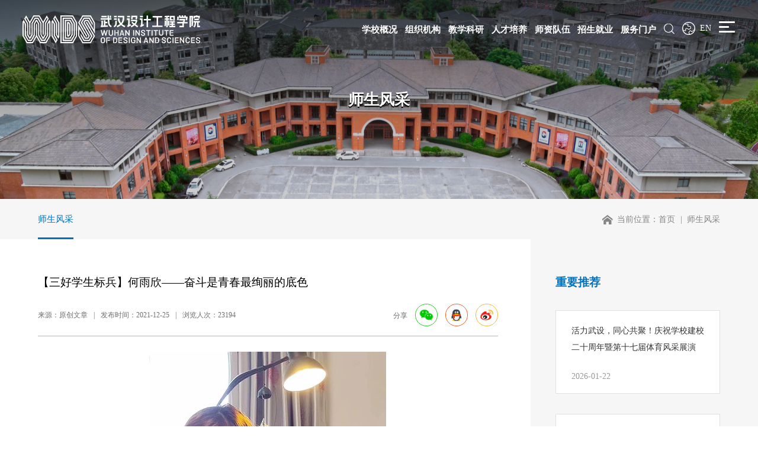

--- FILE ---
content_type: text/html; charset=utf-8
request_url: https://www.wids.edu.cn/view/6340.html
body_size: 8815
content:
<!DOCTYPE html>
<html>
	<head>
		<meta charset="utf-8" />
		<title>【三好学生标兵】何雨欣——奋斗是青春最绚丽的底色-武汉设计工程学院</title>
    <meta name="keywords" content="武汉设计工程学院">
    <meta name="description" content="人物简介：何雨欣，环境设计学院艺术设计1901班学生，曾任艺术设计2001班班级助理，在校期间连续两年学习成绩与综测成绩班级排名双第一。获三好学生优秀共青团员荣誉；获校优秀学生奖学金；作品《穿越时空和平打包厂》获2020年写生采风作品展三等奖，参加第27届湖北省翻译大赛获笔译三等奖。一分耕耘一分收获少年易老学难成，一寸光阴不可轻。学习是学生的天职，何雨欣时常用这句话勉励自己。初到...">
						<meta name="renderer" content="webkit">
		<meta http-equiv="X-UA-Compatible" content="IE=edge" />
		<meta name="viewport" content="width=device-width, initial-scale=1, maximum-scale=1">
		<link rel="shortcut icon" href="/theme/default/images/logo.ico" />
		<link rel="stylesheet" href="/theme/default/css/reset.css" />
		<link rel="stylesheet" href="/theme/default/css/common.css" />
		<link rel="stylesheet" href="/theme/default/css/swiper.css" />
		<link rel="stylesheet" href="/theme/default/css/jquery.mmenu.all.css" />
		<link rel="stylesheet" href="/theme/default/css/animate.min.css" />
		<script src="/theme/default/js/jquery.min.js"></script>
		<script src="/theme/default/js/common.js"></script>
		<script src="/theme/default/js/swiper.min.js"></script>
		<script src="/theme/default/js/jquery.mmenu.min.all.js"></script>
		<script src="/theme/default/layer/layer.js"></script>	
		<script src="/theme/default/js/swiper_tab.js"></script>	
		<script src="/theme/default/js/wow.min.js"></script>	
		<style type="text/css" media="screen">
			.popup-qrcode-wrap {position: absolute;left: 50%;top: 50%;transform: translate(-50%, -50%);	}
		</style>
	</head>
	<body>
		<div id="page">
			<header>
	<div class="flexbetween">
		<h1><a href="//www.wids.edu.cn/" class="block">
				<img src="/theme/default/images/logoy.svg" alt="" class="block">
			</a></h1>
		<div>	
		<!--
			<div class="headNav fz18 fl">
								<a href="/go?type=link&url=1">学校概况</a>
								<a href="javascript:;">学院工作</a>
								<a href="/go?type=link&url=2">机构设置</a>
								<a href="/go?type=link&url=4">教学科研</a>
								<a href="/go?type=link&url=3">人才培养</a>
								<a href="javascript:;">师资队伍</a>
								<a href="javascript:;">招生就业</a>
								<a href="/go?type=link&url=5">评建工作</a>
							</div>
		-->
			<ul class="headNav fz18 fl">
			    				<li>
					<a href="/list/2.html">学校概况</a>
										<dl class="nav-2nd clearfix">
						<dt>
							<a href="" class="block bgCover" style="background-image: url(/upload/20221025/1gg6hqofk1rf5j06r.jpg);"></a>
						</dt>
						<dd class="fz18"> 
						    							<a href="/list/2.html">学校简介</a>
														<a href="https://haxq.wids.edu.cn/">红安校区</a>
														<a href="/list/3.html">学校领导</a>
														<a href="/list/4.html">机构设置</a>
														<a href="/list/5.html?rid=11462">校园风光</a>
														<a href="https://720yun.com/t/80vkbm89pfw?scene_id=95283873">VR校园</a>
													</dd>
					</dl>
									</li>
								<li>
					<a href="https://www.wids.edu.cn/list/4.html">组织机构</a>
										<dl class="nav-2nd clearfix">
						<dt>
							<a href="" class="block bgCover" style="background-image: url(/upload/20221025/1gg783arl1jhodkfr.jpg);"></a>
						</dt>
						<dd class="fz18"> 
						    							<a href="https://www.wids.edu.cn/list/4.html">职能部门</a>
														<a href="https://www.wids.edu.cn/list/4.html">教学单位</a>
														<a href="https://www.wids.edu.cn/list/4.html">直属单位</a>
													</dd>
					</dl>
									</li>
								<li>
					<a href="//jwc.wids.edu.cn/">教学科研</a>
										<dl class="nav-2nd clearfix">
						<dt>
							<a href="" class="block bgCover" style="background-image: url(/upload/20221025/1gg6htmo71vqe1raar.jpg);"></a>
						</dt>
						<dd class="fz18"> 
						    							<a href="//jwc.wids.edu.cn/">教学信息</a>
														<a href="//kjc.wids.edu.cn/">科研动态</a>
														<a href="https://zgc.wids.edu.cn/">质量管理</a>
														<a href="/list/1150.html">课程建设</a>
														<a href="https://wids.jw.chaoxing.com/">教务系统</a>
														<a href="https://whids.mh.chaoxing.com/">教学平台</a>
														<a href="https://portals.zhihuishu.com/wids">在线课堂</a>
														<a href="/list/16.html">表格下载</a>
													</dd>
					</dl>
									</li>
								<li>
					<a href="/list/1149.html">人才培养</a>
										<dl class="nav-2nd clearfix">
						<dt>
							<a href="" class="block bgCover" style="background-image: url(/upload/20221025/1gg6hures1vauhclr.jpg);"></a>
						</dt>
						<dd class="fz18"> 
						    							<a href="/list/1149.html">重点学科专业</a>
														<a href="/list/8.html">专业简介</a>
													</dd>
					</dl>
									</li>
								<li>
					<a href="/list/1153.html">师资队伍</a>
										<dl class="nav-2nd clearfix">
						<dt>
							<a href="" class="block bgCover" style="background-image: url(/upload/20221025/1gg7851ck1s651297r.JPG);"></a>
						</dt>
						<dd class="fz18"> 
						    							<a href="/list/1153.html">专家学者</a>
														<a href="/list/1104.html">专业带头人</a>
														<a href="/list/1151.html">优秀教师</a>
														<a href="https://rsc.wids.edu.cn/list/164.html">人才引进</a>
														<a href="https://rsc.wids.edu.cn/list/166.html">师德师风</a>
													</dd>
					</dl>
									</li>
								<li>
					<a href="https://zb.wids.edu.cn/">招生就业</a>
										<dl class="nav-2nd clearfix">
						<dt>
							<a href="" class="block bgCover" style="background-image: url(/upload/20221025/1gg6i0n25bdq1pacr.jpg);"></a>
						</dt>
						<dd class="fz18"> 
						    							<a href="https://zb.wids.edu.cn/">招生信息</a>
														<a href="https://wids.91wllm.cn">就业信息</a>
													</dd>
					</dl>
									</li>
								<li>
					<a href="/list/1483.html">服务门户</a>
										<dl class="nav-2nd clearfix">
						<dt>
							<a href="" class="block bgCover" style="background-image: url(/upload/20251024/1j89shebd1ff61nj7r.jpg);"></a>
						</dt>
						<dd class="fz18"> 
						    							<a href="http://172.16.91.1/seeyon/main.do?method=main">办公系统</a>
														<a href="https://wids.jw.chaoxing.com/admin/login">教务系统</a>
														<a href="http://172.16.91.1/seeyon/index.jsp">财务系统</a>
														<a href="http://172.16.89.13/ais/Login_new.aspx">资产管理平台</a>
													</dd>
					</dl>
									</li>
							</ul>
			<div class="serIco fl">
				<img src="/theme/default/images/searico.svg" alt="">
			</div>
			<div class="language fl fz16">
				<a target="_blank" href="//en.wids.edu.cn/">EN</a>
			</div>
			<div class="pcMenuIco fl">
				<span></span>
				<span></span>
				<span></span>
			</div>
			<a class="menuLine fl" href="#menu">
				<span></span>
				<span></span>
				<span></span>
			</a>

		</div>
	</div>
</header>
<form class="popup-search-wrap layui-layer-wrap" style="display: none;" action="/index/search.html" onsubmit="return checksform();">
    <select name="type">
        <option value="a">标题</option>
        <option value="b">内容</option>
    </select>
	<input class="text-input" type="text" name="keyword" id="skey" value="" placeholder="搜索关键词...">
	<input class="sub-btn" type="submit" name="" value="">
</form>
<!-- pc导航下拉 -->
<script>
function checksform(){
	var keyword = $("#skey").val();
	if(keyword ==''){
		$("#skey").focus();
		layer.msg('请输入搜索关键词');
		return false;
	}
}

function checksform2(){
	var keyword = $("#skey2").val();
	if(keyword ==''){
		$("#skey2").focus();
		layer.msg('请输入搜索关键词');
		return false;
	}
}
</script>
<div class="pcNavContainer after">
	<div class="pcTop disflex padding30 poRe zindex2">
		<div class="search">
			<form action="/index/search.html" onsubmit="return checksform2();">
			<input type="text" name="keyword" id="skey2" placeholder="请输入关键词" class="fz16">
			<input type="submit" value="">
			</form>
		</div>
		<div class="language fl fz16">
			<a href="">EN</a>
		</div>
		<div class="close">
			<img src="/theme/default/images/close.svg" alt="">
		</div>
	</div>
	<div class="w90">
		<div class="pcTwo disflex poRe zindex2">
			<div class="logo">
				<img src="/theme/default/images/logotxt.png" alt="">
			</div>
						<ul>
				<li>
					<h5><a href="/list/2.html" class="fz18 blue fwb">学校概况</a></h5>
				</li>
								<li><a href="/list/2.html">学校简介</a></li>
								<li><a href="https://haxq.wids.edu.cn/">红安校区</a></li>
								<li><a href="/list/3.html">学校领导</a></li>
								<li><a href="/list/4.html">机构设置</a></li>
								<li><a href="/list/5.html?rid=11462">校园风光</a></li>
								<li><a href="https://720yun.com/t/80vkbm89pfw?scene_id=95283873">VR校园</a></li>
							</ul>
						<ul>
				<li>
					<h5><a href="https://www.wids.edu.cn/list/4.html" class="fz18 blue fwb">组织机构</a></h5>
				</li>
								<li><a href="https://www.wids.edu.cn/list/4.html">职能部门</a></li>
								<li><a href="https://www.wids.edu.cn/list/4.html">教学单位</a></li>
								<li><a href="https://www.wids.edu.cn/list/4.html">直属单位</a></li>
							</ul>
						<ul>
				<li>
					<h5><a href="//jwc.wids.edu.cn/" class="fz18 blue fwb">教学科研</a></h5>
				</li>
								<li><a href="//jwc.wids.edu.cn/">教学信息</a></li>
								<li><a href="//kjc.wids.edu.cn/">科研动态</a></li>
								<li><a href="https://zgc.wids.edu.cn/">质量管理</a></li>
								<li><a href="/list/1150.html">课程建设</a></li>
								<li><a href="https://wids.jw.chaoxing.com/">教务系统</a></li>
								<li><a href="https://whids.mh.chaoxing.com/">教学平台</a></li>
								<li><a href="https://portals.zhihuishu.com/wids">在线课堂</a></li>
								<li><a href="/list/16.html">表格下载</a></li>
							</ul>
						<ul>
				<li>
					<h5><a href="/list/1149.html" class="fz18 blue fwb">人才培养</a></h5>
				</li>
								<li><a href="/list/1149.html">重点学科专业</a></li>
								<li><a href="/list/8.html">专业简介</a></li>
							</ul>
						<ul>
				<li>
					<h5><a href="/list/1153.html" class="fz18 blue fwb">师资队伍</a></h5>
				</li>
								<li><a href="/list/1153.html">专家学者</a></li>
								<li><a href="/list/1104.html">专业带头人</a></li>
								<li><a href="/list/1151.html">优秀教师</a></li>
								<li><a href="https://rsc.wids.edu.cn/list/164.html">人才引进</a></li>
								<li><a href="https://rsc.wids.edu.cn/list/166.html">师德师风</a></li>
							</ul>
						<ul>
				<li>
					<h5><a href="https://zb.wids.edu.cn/" class="fz18 blue fwb">招生就业</a></h5>
				</li>
								<li><a href="https://zb.wids.edu.cn/">招生信息</a></li>
								<li><a href="https://wids.91wllm.cn">就业信息</a></li>
							</ul>
						<ul>
				<li>
					<h5><a href="/list/1483.html" class="fz18 blue fwb">服务门户</a></h5>
				</li>
								<li><a href="http://172.16.91.1/seeyon/main.do?method=main">办公系统</a></li>
								<li><a href="https://wids.jw.chaoxing.com/admin/login">教务系统</a></li>
								<li><a href="http://172.16.91.1/seeyon/index.jsp">财务系统</a></li>
								<li><a href="http://172.16.89.13/ais/Login_new.aspx">资产管理平台</a></li>
							</ul>
					</div>
	</div>
	<div class="w90">
		<div class="pcThree poRe zindex2">
			<ul class="disflex">
								<li>
					<a href="/go?type=link&url=106" class="block">
						<img src="/theme/default/images/navico2.svg" alt="图书馆" class="block">
						<span class="block textCenter fz16">图书馆</span>
					</a>
				</li>
								<li>
					<a href="/go?type=link&url=11" class="block">
						<img src="/theme/default/images/navico1.svg" alt="信息公开" class="block">
						<span class="block textCenter fz16">信息公开</span>
					</a>
				</li>
								<li>
					<a href="/go?type=link&url=7" class="block">
						<img src="/theme/default/images/navico3.svg" alt="人才引进" class="block">
						<span class="block textCenter fz16">人才引进</span>
					</a>
				</li>
								<li>
					<a href="/go?type=link&url=8" class="block">
						<img src="/theme/default/images/navico4.svg" alt="教务系统" class="block">
						<span class="block textCenter fz16">教务系统</span>
					</a>
				</li>
								<li>
					<a href="/go?type=link&url=9" class="block">
						<img src="/theme/default/images/navico5.svg" alt="招标公告" class="block">
						<span class="block textCenter fz16">招标公告</span>
					</a>
				</li>
								<li>
					<a href="/go?type=link&url=10" class="block">
						<img src="/theme/default/images/navico6.svg" alt="信访接待" class="block">
						<span class="block textCenter fz16">信访接待</span>
					</a>
				</li>
							</ul>
		</div>
	</div>
</div>
<!-- 手机侧导航 -->
<nav id="menu" style="display: none;">
	<ul>
		<li>
			<a href="//www.wids.edu.cn/">首页</a>
		</li>
				<li>
			<a href="/list/2.html" class="fz18 blue fwb">学校概况</a>
			<ul>
								<li><a href="/list/2.html">学校简介</a></li>
								<li><a href="https://haxq.wids.edu.cn/">红安校区</a></li>
								<li><a href="/list/3.html">学校领导</a></li>
								<li><a href="/list/4.html">机构设置</a></li>
								<li><a href="/list/5.html?rid=11462">校园风光</a></li>
								<li><a href="https://720yun.com/t/80vkbm89pfw?scene_id=95283873">VR校园</a></li>
							</ul>
		</li>
				<li>
			<a href="https://www.wids.edu.cn/list/4.html" class="fz18 blue fwb">组织机构</a>
			<ul>
								<li><a href="https://www.wids.edu.cn/list/4.html">职能部门</a></li>
								<li><a href="https://www.wids.edu.cn/list/4.html">教学单位</a></li>
								<li><a href="https://www.wids.edu.cn/list/4.html">直属单位</a></li>
							</ul>
		</li>
				<li>
			<a href="//jwc.wids.edu.cn/" class="fz18 blue fwb">教学科研</a>
			<ul>
								<li><a href="//jwc.wids.edu.cn/">教学信息</a></li>
								<li><a href="//kjc.wids.edu.cn/">科研动态</a></li>
								<li><a href="https://zgc.wids.edu.cn/">质量管理</a></li>
								<li><a href="/list/1150.html">课程建设</a></li>
								<li><a href="https://wids.jw.chaoxing.com/">教务系统</a></li>
								<li><a href="https://whids.mh.chaoxing.com/">教学平台</a></li>
								<li><a href="https://portals.zhihuishu.com/wids">在线课堂</a></li>
								<li><a href="/list/16.html">表格下载</a></li>
							</ul>
		</li>
				<li>
			<a href="/list/1149.html" class="fz18 blue fwb">人才培养</a>
			<ul>
								<li><a href="/list/1149.html">重点学科专业</a></li>
								<li><a href="/list/8.html">专业简介</a></li>
							</ul>
		</li>
				<li>
			<a href="/list/1153.html" class="fz18 blue fwb">师资队伍</a>
			<ul>
								<li><a href="/list/1153.html">专家学者</a></li>
								<li><a href="/list/1104.html">专业带头人</a></li>
								<li><a href="/list/1151.html">优秀教师</a></li>
								<li><a href="https://rsc.wids.edu.cn/list/164.html">人才引进</a></li>
								<li><a href="https://rsc.wids.edu.cn/list/166.html">师德师风</a></li>
							</ul>
		</li>
				<li>
			<a href="https://zb.wids.edu.cn/" class="fz18 blue fwb">招生就业</a>
			<ul>
								<li><a href="https://zb.wids.edu.cn/">招生信息</a></li>
								<li><a href="https://wids.91wllm.cn">就业信息</a></li>
							</ul>
		</li>
				
	</ul>
</nav>

			<div class="nbanner poHiiden bgCover after wow showingLTR" style="background-image: url(/theme/default/images/nbanner1.jpg);">
	<span class="fz32 fwb white poRe zindex2">师生风采</span>
</div>
<div class="n_location marginBottom70 wow fadeIn">
	<div class="w90 flexbetween">
				<div class="nav-2th fz18">
			<a href="javascript:;" class="on">师生风采</a>
		</div>
				
		<div class="text">
			当前位置：<a href="//www.wids.edu.cn/">首页</a><a href="/list/36.html">师生风采</a>		</div>
	</div>
</div>
			<div class="contNews flexbetween alignInherit poHiiden after">
				<div class="cont_news">
					<div class="cont_title fz22 color000">【三好学生标兵】何雨欣——奋斗是青春最绚丽的底色</div>
					<div class="cont_infor clearfix">
						<div class="fl fz14">
							<span>来源：原创文章</span><em>|</em><span>发布时间：2021-12-25</span><em>|</em><span>浏览人次：23194</span>
						</div>
						<div class="fr">
							<div class="share disflex">
								<i class="fz14">分享</i>
								<a class="item weixin-btn" href="javascript:;"><img src="/theme/default/images/wxico.svg" alt=""></a>
								<a class="item qq-btn" target="_blank" ><img src="/theme/default/images/qqico.svg" alt=""></a>
								<a class="item weibo-btn" target="_blank" ><img src="/theme/default/images/wbico.svg" alt=""></a>							
							</div>
						</div>
					</div>
					<div class="cont_Wrap color000 textAll28">
						<p style="text-align:center"><img alt="" height="533" src="/upload/20211225/61c68ce8c3c13.jpg" width="400" /></p>

<p style="text-align: justify;"><span style="line-height:250%;"><span style="font-size:18px;"><strong><span style="font-family:仿宋;">&nbsp; &nbsp; 人物简介：</span></strong><span style="font-family:仿宋;">何雨欣，环境设计学院艺术设计1901班学生，曾任艺术设计2001班班级助理，在校期间连续两年学习成绩与综测成绩班级排名双第一。获&ldquo;三好学生&rdquo;&ldquo;优秀共青团员&rdquo;荣誉；获校&ldquo;优秀学生奖学金&rdquo;；作品《穿越时空 和平打包厂》获2020年写生采风作品展三等奖，参加第27届湖北省翻译大赛获笔译&ldquo;三等奖&rdquo;。</span></span></span></p>

<p style="text-align: justify;">&nbsp;</p>

<p style="text-align: center;"><strong><span style="line-height:250%;"><span style="font-size:18px;"><span style="font-family:宋体;">一分耕耘一分收获</span></span></span></strong></p>

<p style="text-align: justify;"><span style="line-height:250%;"><span style="font-size:18px;"><span style="font-family:宋体;">&nbsp; &nbsp; &ldquo;少年易老学难成，一寸光阴不可轻。&rdquo;学习是学生的天职，何雨欣时常用这句话勉励自己。<br />
&nbsp; &nbsp; &ldquo;初到武设，我发现这里有我热爱的专业，有丰富的教学资源、资深的授课老师，我奋斗的目标越发清晰明朗。&rdquo;何雨欣表示，&ldquo;三年的大学时光太短了，我必须珍惜每一分每一秒。&rdquo;<br />
&nbsp; &nbsp; &ldquo;比我优秀的人却比我更加努力。&rdquo;何雨欣告诫自己不能降低对自己的要求。她勤奋刻苦，踏实认真，永远以最好的精神风貌迎接每一堂课，以精益求精的态度对待每一份课程作业，在思政课的熏陶下成长进步，在专业课的激流中越挫越勇。<br />
&nbsp; &nbsp; 一分耕耘一分收获。何雨欣连续两年学习成绩与综测成绩班级排名双第一。她参加第27届湖北省翻译大赛获专业英语三等奖，她的作品《穿越时空 和平打包厂》获2020年写生采风作品展三等奖。</span></span></span></p>

<p style="text-align:center"><img alt="" height="379" src="/upload/20211225/61c68baaecba0.jpg" width="600" /></p>

<p style="text-align: center;"><span style="font-family:仿宋;"><span style="line-height:250%;"><span style="font-size:18px;">《穿越时空 和平打包厂》获2020年写生采风作品展三等奖。</span></span></span></p>

<p style="text-align:center"><img alt="" height="566" src="/upload/20211225/61c68bc1385f9.jpg" width="400" /></p>

<p style="text-align: center;"><span style="font-family:仿宋;"><span style="line-height:250%;"><span style="font-size:18px;">何雨欣参加第27届湖北省翻译大赛获三等奖。</span></span></span></p>

<p style="text-align: justify;">&nbsp;</p>

<p style="text-align: center;"><strong><span style="line-height:250%;"><span style="font-size:18px;"><span style="font-family:宋体;">用行动践行&ldquo;自我培养&rdquo;</span></span></span></strong></p>

<p style="text-align: justify;"><span style="line-height:250%;"><span style="font-size:18px;"><span style="font-family:宋体;">&nbsp; &nbsp; &ldquo;青春是值得尝试和探索的。&rdquo;秉承这样的信念，何雨欣把握每一次增长见闻，开拓眼界，提升格局的机会。<br />
&nbsp; &nbsp; &nbsp;刚入学，她便加入校学生会纪检部，主要负责日常查寝、宿舍管理、组织&ldquo;寝室文化节&rdquo;等工作，在部门学生心中&ldquo;何雨欣擅长统筹安排，有原则讲纪律&rdquo;。到了大二，何雨欣担任艺术设计2001班班级助理，积极配合辅导员完成迎新、军训和主题班会等工作，在新生心中&ldquo;何雨欣是个大姐姐，帮助我们拨开迷雾见月明，快速适应大学生活&rdquo;。</span></span></span></p>

<p style="text-align:center"><img alt="" height="368" src="/upload/20211225/61c68c2e85d3e.jpg" width="600" /></p>

<p style="text-align: center;"><span style="font-family:仿宋;"><span style="line-height:250%;"><span style="font-size:18px;">何雨欣和部门同学参加活动。</span></span></span></p>

<p style="text-align:center"><img alt="" height="400" src="/upload/20211225/61c68c37e3f3e.jpg" width="600" /></p>

<p style="text-align: center;"><span style="font-family:仿宋;"><span style="line-height:250%;"><span style="font-size:18px;">何雨欣与其他班助给新生开会。</span></span></span></p>

<p style="text-align: justify;"><span style="line-height:250%;"><span style="font-size:18px;"><span style="font-family:宋体;">&nbsp; &nbsp; 每年暑假，何雨欣还会去&ldquo;经典教育机构&rdquo;教孩子们画画。课上，她积极采用个性化教学法，根据每个孩子的绘画基础有针对性的授课，在孩子们心中&ldquo;何老师很亲切，教会我们用画画表达自己，因为她，我们找到了画画的乐趣。&rdquo;</span></span></span></p>

<p style="text-align:center"><img alt="" height="392" src="/upload/20211225/61c68c5d89e6f.jpg" width="600" /></p>

<p style="text-align: center;"><span style="font-family:仿宋;"><span style="line-height:250%;"><span style="font-size:18px;">何雨欣教孩子们画画。</span></span></span></p>

<p style="text-align: justify;"><span style="line-height:250%;"><span style="font-size:18px;"><span style="font-family:宋体;">&nbsp; &nbsp; &ldquo;陌路求索，我需要的只是大胆尝试，勇于探索，坚持不懈。&rdquo;这一次次自我锻炼的机会，让何雨欣找到了今后努力的方向。</span></span></span></p>

<p style="text-align: justify;">&nbsp;</p>

<p style="text-align: center;"><strong><span style="line-height:250%;"><span style="font-size:18px;"><span style="font-family:宋体;">突破自我，跳出&ldquo;舒适圈&rdquo;</span></span></span></strong></p>

<p style="text-align: justify;"><span style="line-height:250%;"><span style="font-size:18px;"><span style="font-family:宋体;">&nbsp; &nbsp; &ldquo;明确自我定位，能够帮助我们集中力量成就自我。&rdquo;何雨欣表示，&ldquo;社会的打磨历练是我们必须面对的，我们不能打着&lsquo;我不行&rsquo;&lsquo;我担心&rsquo;的幌子去逃避工作上的挑战。&rdquo;<br />
目前，何雨欣作为设计师助理，已经在尚层别墅装饰公司实习了近半年时间。陪设计师去现场量房验房、整理好准确的房屋尺寸、配合设计师制定设计方案、协助设计师画好效果图等是何雨欣的工作日常。<br />
&nbsp; &nbsp; &ldquo;刚开始有点手足无措，如何将学到的理论知识用到企业工作的实际操作中，是我遇到的最大挑战。&rdquo;何雨欣开始主动寻求帮助，虚心向公司设计师求教，从最基础的量房开始到可以完成设计简介、立面图及施工图，再到现在可以深化方案、完善细节，每一点进步都代表着何雨欣的成长，&ldquo;虽然实习比上课累很多，但是累并快乐着，每天都能学到新知识新技能，很是充实。&rdquo;<br />
&nbsp; &nbsp; &ldquo;自己打败自己是最可悲的失败，自己战胜自己是最可贵的胜利。&rdquo;何雨欣明白，最大的敌人不是失败，而是不思进取的思想、不愿改变的懒惰和屈服现实的颓废。她说，&ldquo;跳出&lsquo;舒适圈&rsquo;，我们需要给自己多一点点勇气。&rdquo;</span></span></span></p>

<p style="text-align:center"><img alt="" height="400" src="/upload/20211225/61c68c8c7e1b4.jpg" width="600" /></p>

<p style="text-align: center;"><span style="font-family:仿宋;"><span style="line-height:250%;"><span style="font-size:18px;">何雨欣和设计师陪同客户现场量房。</span></span></span></p>

<p style="text-align: justify;"><span style="line-height:250%;"><span style="font-size:18px;"><span style="font-family:宋体;">&nbsp; &nbsp; &ldquo;每一种选择都值得，每一条路都不虚此行，未来不管身在何处，我都感恩现在所经所历。&rdquo;无论学习、生活还是工作，何雨欣始终坚信，&ldquo;奋斗才是青春最绚丽的底色&rdquo;。</span></span></span></p>

<p style="text-align: right;"><span style="font-family:仿宋;"><strong><span style="line-height:250%;"><span style="font-size:18px;">（编辑：王玥）</span></span></strong></span></p>
					</div>
					<div class="contPage flexbetween padding30 fz16">
						<a href="https://www.wids.edu.cn/view/6341.html" class="prev link"><span class="TXTovehid">【三好学生标兵】胡双双——自律让我遇见更优秀的自己</span></a>
						<a href="/list/36.html" class="golist">返回列表</a>
						<a href="https://www.wids.edu.cn/view/6339.html" class="next link"><span class="TXTovehid">【三好学生标兵】陈俊宇——有实力才有底气</span></a>
					</div>
				</div>
				<div class="newsRight">
					<div class="tit fz22 blue fwb">重要推荐</div>
					<div class="list_news_text1 ">
						<ul class="flexbetween flexwrap minheight300">
														<li>
								<a href="https://www.wids.edu.cn/view/28909.html" class="block poHiiden after">
									
									<span class="text fz16 color333 TXTovehid-two">活力武设，同心共聚！庆祝学校建校二十周年暨第十七届体育风采展演</span>
									<span class="time color999 ani400 fz16">2026-01-22</span>
									<img src="/theme/default/images/logoba.svg" alt="">
								</a>
							</li>
														<li>
								<a href="https://www.wids.edu.cn/view/28713.html" class="block poHiiden after">
									
									<span class="text fz16 color333 TXTovehid-two">校党委书记王长华带队赴华中师范大学马克思主义学院学习交流​</span>
									<span class="time color999 ani400 fz16">2026-01-22</span>
									<img src="/theme/default/images/logoba.svg" alt="">
								</a>
							</li>
														<li>
								<a href="https://www.wids.edu.cn/view/28645.html" class="block poHiiden after">
									
									<span class="text fz16 color333 TXTovehid-two">成龙院长回校讲授“新生第一课”，勉励同学们好好学习！</span>
									<span class="time color999 ani400 fz16">2026-01-22</span>
									<img src="/theme/default/images/logoba.svg" alt="">
								</a>
							</li>
													</ul>
					</div>
					<a href="/list/42.html" class="block contimg marginBottom70 poRe"><span class="white fz26">热点视频</span>	<img src="/theme/default/images/contimg.jpg" alt="" class="block"></a>
				</div>
			</div>
			
			<footer class="padding60">
	<div class="w90 flexbetween">
		<h2>
			<a href="//www.wids.edu.cn/" class="block">
				<img src="/theme/default/images/footlogo.png" alt="">
			</a>
		</h2>
		<div>
			<img src="/theme/default/images/foottxt.png" alt="" class="block">
		</div>
		<div class="dmui-select">
			<div class="name fz12">友情链接</div>
			<ul class="list fz12">
								<li><a href="/go?type=link&url=12" target="_blank">教育部</a></li>
								<li><a href="/go?type=link&url=14" target="_blank">湖北省教育厅</a></li>
								<li><a href="/go?type=link&url=15" target="_blank">湖北美术学院</a></li>
								<li><a href="/go?type=link&url=16" target="_blank">华中农业大学</a></li>
								<li><a href="/go?type=link&url=6" target="_blank">图书馆</a></li>
							</ul>
		</div>
	</div>
</footer>
<div class="copyright">
	<div class="w90 flexbetween fz16 flexwrap">
		<span>武汉设计工程学院版权所有</span>
		<span>地址：武汉市江夏区藏龙岛开发区杨桥湖大道</span>
		<span>邮编：430205</span>
		<a href="tel:027-81730682">联系电话：027-81730682</a>
		<span><a href="https://beian.miit.gov.cn/#/Integrated/index" target="_blank">鄂ICP备10011215号-1</a></span>
		<span><a href="http://www.beian.gov.cn/portal/registerSystemInfo?recordcode=42011502001041" target="_blank">鄂公网安备 42011502001041</a></span>
	</div>
</div>
<script>
	$(document).ready(function(){
	$('.copyright .w90 > *').before("<i>|</i>");			  
	});
</script>
			<script src="/theme/default/js/jquery.qrcode.min.js"></script>
			<div class="popup-qrcode-wrap" style="display: none;"></div>
			<script>
				//qq、微博等分享
				var webHref = window.location.href;
				var webTitle = document.title;
				var webDesc = '';
				var meta = document.getElementsByTagName('meta');
				for (i in meta) {
					if (typeof meta[i].name != "undefined" && meta[i].name.toLowerCase() == "description") {
						webDesc = meta[i].content;
					}
				}
				$(".share .qq-btn").attr('href', 'http://connect.qq.com/widget/shareqq/index.html?url=' + webHref + '&title=' +
					webTitle + '&desc=' + webDesc + '');
				$(".share .weibo-btn").attr('href', 'http://service.weibo.com/share/share.php?url=' + webHref + '&title=' +
					webTitle + '');
				//分享按钮，生成该页面二维码地址
				$(".weixin-btn").on('click', function() {
					var webHref = window.location.href;
					$(".popup-qrcode-wrap").qrcode({
						render: "canvas", //canvas方式
						width: 200, //宽度
						height: 200, //高度
						text: webHref //任意网络地址
					});
					layer.open({
						type: 1,
						title: '手机扫一扫去分享',
						area: ['300px', '300px'],
						content: $(".popup-qrcode-wrap"),
						skin: 'custom-skin',
						move: false,
						cancel: function() {
							//关闭二维码弹窗，清除内部二维码canvas
							$(".popup-qrcode-wrap canvas").remove();
						}
					})
				})
			</script>
		</div>
	</body>
</html>


--- FILE ---
content_type: text/css
request_url: https://www.wids.edu.cn/theme/default/css/reset.css
body_size: 5643
content:
@charset "utf-8";
html {font-size: 187.5% !important; }
body{padding: 0;margin: 0;font-family: 'PingFangSC-Regular','Microsoft YaHei';font-size:0.55rem ;color: #313131;background: #fff;-webkit-font-smoothing: antialiased;overflow-x: hidden;}
html,body{scroll-behavior:smooth;}
div,img,ul,li,dl,dt,dd,h1,h2,h3,h4,h5,h6,form,p{padding: 0;margin: 0;border: 0;}
ul{list-style: none;}
a{text-decoration: none;color: #313131;-webkit-transition:all 0.3s ease 0s; transition:all 0.3s ease 0s;}
i,em{font-style: normal;}
img{display: inline-block;max-width: 100%;height: auto;}
/*去掉 input 默认边框*/
input{padding: 0;border: 0;font-family: 'PingFangSC-Regular','Microsoft YaHei';font-size: 1.2rem;color: #313131;}
input[type="submit"]{cursor: pointer;}
/*去掉 textarea 默认边框*/
textarea{padding: 0;border: 0;font-family: 'PingFangSC-Regular','Microsoft YaHei';font-size: 1.2rem;color: #313131;}
/*去掉 button 默认边框*/
button{border: 0;padding: 0;font-family: 'PingFangSC-Regular','Microsoft YaHei';font-size: 1.2rem;color: #313131;cursor: pointer;}
/*清除浮动*/
.clearfix:after{content: '';display: table;clear: both;}
.clearfix{*zoom: 1;/*IE6识别*/}
/*解决chrome浏览器 input,textarea 获得焦点时会有一个边框的问题*/
input,textarea{outline: none;}
/*清除ios端 input,textarea 默认内阴影 默认圆角,radio和checkbox需要还原值为radio和checkbox*/
input,textarea{appearance: none;-webkit-appearance: none;border-radius: 0;}
/*自定义 input,textarea 的placeholder文字样式*/
input::-webkit-input-placeholder,textarea::-webkit-input-placeholder,select::-webkit-input-placeholder{color: #999;}
/*滚动条*/
body *::-webkit-scrollbar{width: 4px;height: 4px;background: #eee;border-radius: 2px;}
body *::-webkit-scrollbar-thumb{background: #aaa;border-radius: 2px;}
/*常用宽度*/
img,em,i,span{-webkit-transition:all 0.4s ease 0s; transition:all 0.4s ease 0s;}
/*左右浮动*/
.fl{float: left;}
.fr{float: right;}
*:focus{outline: none;}
.after::after,.before::before{content: '';position: absolute;transition: 0.3s;}
/*动画*/
.ani400{-webkit-transition:all 0.4s ease 0s; transition:all 0.4s ease 0s; }
.ani300{-webkit-transition:all 0.3s ease 0s; transition:all 0.3s ease 0s; }
.bgCover{background-position: center;background-repeat: no-repeat;background-size: cover;}
.bgContain{background-position: center;background-repeat: no-repeat;background-size: contain;}
.blue{color: #0B4DA2;}
/*文字截断*/
.TXTovehid{display: block; white-space: nowrap; overflow: hidden; text-overflow: ellipsis;}
.TXTovehid-two{overflow: hidden; text-overflow: ellipsis; display: -webkit-box; -webkit-line-clamp: 2; -webkit-box-orient: vertical;}
.TXTovehid-three{overflow: hidden; text-overflow: ellipsis; display: -webkit-box; -webkit-line-clamp: 3; -webkit-box-orient: vertical;}
.TXTovehid-four{overflow: hidden; text-overflow: ellipsis; display: -webkit-box; -webkit-line-clamp: 4; -webkit-box-orient: vertical;}
.TXTovehid-five{overflow: hidden; text-overflow: ellipsis; display: -webkit-box; -webkit-line-clamp: 5; -webkit-box-orient: vertical;}
.TXTovehid-six{overflow: hidden; text-overflow: ellipsis; display: -webkit-box; -webkit-line-clamp: 6; -webkit-box-orient: vertical;}
.block{display: block;}
.poHiiden{position: relative;overflow: hidden;}
::-webkit-input-placeholder {color: #999;  }
.alignInherit{align-items: inherit !important;}
.color000{color: #000;}
.color333{color: #333;}
/* 头部 */
header{position: fixed;top: 0;width: 100%;left: 0;padding:1rem 3%;box-sizing: border-box;z-index: 5;transition: 0.7s cubic-bezier(0.5,0,0.2,1) 0s;background: rgba(255,255,255,0);}
header h1 img{width: 300px;height: 47px;filter: brightness(0) invert(1);}

header .headNav a{color: #fff;margin-right: 1.2rem;position: relative;font-weight: bold;}
header .headNav li > a{line-height:47px;}
header .headNav a:after{content: '';position: absolute;width: 32px;margin-left: -16px;left: 50%;bottom: -8px;background: #fff;height: 2px;transform: scaleX(0);transition: 0.3s ease-in-out;}
header .headNav a:hover::after{transform: scaleX(1);}
header.headerFix,.boxfixed header{background: #fff;padding: 0.5rem 5%;}
header.headerFix .language a,.boxfixed header .language a{filter: brightness(0) invert(0.5);}
header.headerFix .headNav a,.boxfixed header .headNav a{color: #333;}
header.headerFix .menuLine span,header.headerFix .pcMenuIco span,.boxfixed header .menuLine span,.boxfixed header .pcMenuIco span{background: #333;}
header.headerFix h1 img,.boxfixed header h1 img{filter: none;}
header.headerFix .serIco img,.boxfixed header .serIco img{filter: none;}
.serIco img{filter: brightness(0) invert(1);display: block;margin-top: 3px;cursor: pointer;}
/*搜索弹窗*/
.popup-search-wrap{position: absolute;left: 50%;top: 50%;width: 80%;transform: translate(-50%,-50%);}
.popup-search-wrap .text-input{width: 100%;height: 52px;padding: 0 50px 0 20px;border: 1px solid #eee;box-sizing: border-box;font-size: 0.5rem;border-radius: 30px;padding-left:70px;box-sizing:border-box}
.popup-search-wrap select{width:60px;text-align:center;font-size:14px;line-height:50px;height:50px;border:none;background:#fff;position:absolute;top:1px;left:1px;border-top-left-radius:30px;border-bottom-left-radius:30px;}
.popup-search-wrap .sub-btn{border: none; position: absolute;right: 0;top: 0;width: 52px;height: 52px;background:url(../images/searico.svg) center no-repeat;background-size: 20px 20px;border-top-right-radius: 30px;border-bottom-right-radius: 30px;}
.language{margin-left: 1.3rem;}
.language a{color: #fff;background: url(../images/lang.svg) left center no-repeat;padding-left: 30px;position: relative;display: block;line-height: 22px;}
/* 手机导航按钮 */
.menuLine,.pcMenuIco{display: none;width: 28px;height: 20px;z-index: 2;margin-left: 1.3rem;cursor: pointer;}
.menuLine span,.pcMenuIco span{display: block;width: 100%;height: 3px;background: #fff;border-radius: 2px;animation: navBtn 2s infinite ease;}
.menuLine span:nth-child(2),.pcMenuIco span:nth-child(2){margin: 5px 0;animation-delay: 0.5s;}
.menuLine span:nth-child(3),.pcMenuIco span:nth-child(2){animation-delay: 1.0s;}
@keyframes navBtn{
  50%{width: 60%;}
  100%{width: 100%;}
}
.pcMenuIco{display: block;}
.pcNavContainer{position: fixed;left: 0;top: 0;z-index: 6;width: 100%;padding: 0 3% 2rem; box-sizing: border-box;background:rgba(243,250,255,0.9);backdrop-filter: blur(8px);display: none;}
.pcNavContainer::after{width: 100%;height: 4px;background-image:-webkit-linear-gradient(-45deg,#0273C0,#4BAEF1); background-image:-moz-linear-gradient(-45deg,#0273C0,#4BAEF1);bottom: 0;left: 0;}
.pcNavContainer .pcTop{justify-content: flex-end;}
.pcTop .search{border: 1px solid #B6B6B6;background: rgba(255,255,255,0.9);border-radius: 26px;overflow: hidden;}
.pcTop .search input[type=text]{color: #919191;line-height: 52px;text-indent: 0.7rem;float: left;width: 11rem;}
.pcTop .search input[type=submit]{float: right;width: 66px;background: url(../images/searico.svg) center no-repeat;cursor: pointer;height: 52px;}
.pcTop .language{filter: brightness(0) invert(0.3);margin: 0 1.4rem;}
.pcTop .language a{line-height: 54px;}
.pcTop .close{margin-top: 15px;cursor: pointer;}
.pcTop .close:hover img{transform: rotate(180deg);}
.pcTwo .logo{margin-right: 5%;}
.pcTwo{justify-content: space-between;padding-top: 0.7rem;}
.pcTwo ul:nth-child(3){width: 326px;}
.pcTwo ul:nth-child(3) li{float: left;}
.pcTwo ul:nth-child(3) li:nth-child(even){width: 60%;}
.pcTwo ul:nth-child(3) li:first-child{width: 100%;}
.pcTwo ul li h5{border-bottom: 1px solid rgba(38,145,118,0.2);padding-bottom:0.733rem ;margin-bottom: 0.5rem;}
.pcTwo ul li > a{font-size: 0.533rem;color: #323232;line-height: 2.5;}
.blue,.pcTwo ul li a:hover{color: #0072BF;}
.pcThree ul{justify-content: flex-end;padding-top: 2.3rem;}
.pcThree ul img{margin: 1.33rem auto 0.66rem;}
.pcThree ul li{margin-left: 1.4rem;}
.pcThree ul li a{width: 142px;height: 142px;border: 1px solid #CDCDCD;background-color: rgba(247,247,247,0.44);position: relative;}
.pcThree ul li a::after{content: '';position: absolute;background-image:-webkit-linear-gradient(-45deg,#0273C0,#4BAEF1); background-image:-moz-linear-gradient(-45deg,#0273C0,#4BAEF1);transition: 0.3s ease-in-out;opacity: 0;width: 100%;height: 100%;left: 0;top: 0;}
.pcThree ul li a:hover::after{opacity: 1;}
.pcThree ul li a:hover{border-color: rgba(255,255,255,0);}
.pcThree ul li a:hover *{filter: brightness(0) invert(1);}
.pcThree ul li a *{position: relative;z-index: 2;}
/* 切换按钮 */
.qhbtn::after{background: #0072BF;width: 100%;height: 100%;transform: scale(0);border-radius: 50%;left: 0;top: 0;content: '';z-index: -1;position: absolute;transition: 0.4s;}
.qhbtn {position: absolute;top: 50%;transform: translateY(-50%);width: 63px;height: 63px;border: 1px solid #FFFFFF;background-position: center;background-repeat:no-repeat;z-index: 2;border-radius: 50%;background-color: rgba(255,255,255,0);cursor: pointer;}
.qhbtn::before{position: absolute;width: 10px;height: 15px;content: '';position: absolute;left: 50%;top: 50%;transform: translate(-50%,-50%);z-index: 2;}
.qhbtn.prev{left: 5%;}
.qhbtn.next{right: 5%;}
.qhbtn.prev::before{background-image: url(../images/prev.svg) ;}
.qhbtn.next::before{background-image: url(../images/next.svg) ;}
.qhbtn:hover{border-color: #0072BF;}
.qhbtn:hover::after{transform: scale(1);}
.padding80{padding: 2.66rem 0;}
.padding60{padding: 2rem 0;}
.padding50{padding: 1.66rem 0;}
.padding40{padding: 1.33rem 0;}
.padding30{padding: 1rem 0;}
.padding20{padding: 0.66rem 0;}
.margin50{margin: 1.66rem 0;}
.margin80{margin: 2.66rem 0;}
.paddbottom0{padding-bottom: 0;}
/* flex布局 */
.disflex{display: flex;}
.flexCenter{display: flex;justify-content: center;align-items: center;}
.flexbetween{display: flex;justify-content: space-between;align-items: center;}
.flexwrap{flex-wrap: wrap;}
/* 字号公用 */
.fz12{font-size:0.4rem ;}
.fz14{font-size: 0.466rem;}
.fz16{font-size: 0.533rem;}
.fz18{font-size: 0.6rem;}
.fz20{font-size: 0.66rem;}
.fz22{font-size:0.733rem ;}
.fz24{font-size: 0.8rem;}
.fz26{font-size: 0.866rem;}
.fz28{font-size: 0.933rem;}
.fz30{font-size: 1rem;}
.fz32{font-size: 1.06rem;}
.fz34{font-size: 1.13rem;}
.fz36{font-size: 1.2rem;}
.fz38{font-size: 1.26rem;}
.fz39{font-size: 1.3rem;}
.fz40{font-size: 1.33rem;}
.fz44{font-size: 1.46rem;}
.fz48{font-size: 1.6rem;}
.fz50{font-size: 1.66rem;}
.fz180{font-size: 6rem;}
.fz45{font-size: 1.5rem;}
.fz68{font-size:2.26rem ;}
.fz100{font-size: 3.33rem;}
/* 反白和加粗 */
.fwn{font-weight: normal;}
.fwb{font-weight: bold;}
.textAll{line-height: 2;color: #666;}
.textCenter{text-align: center;}
.white{color: #fff;}
.poRe{position: relative;}
.zindex2{z-index: 2;}
.w90{padding: 0 8%;margin: auto;}
.minheight300{min-height: 300px;}
.whiteBg{background: #fff;}

/*  footer  */
.dmui-select{z-index: 1;position: relative;width: 290px;}
.dmui-select:first-child{margin-left: 50px;}
.dmui-select .name{position: relative;box-sizing: border-box;height: 50px;padding: 0 50px 0 20px;border: 1px solid rgba(255,255,255,0.54); line-height: 50px;cursor: pointer;user-select: none;white-space: nowrap;overflow: hidden;text-overflow: ellipsis;color: #fff;font-size: 0.533rem;background: rgba(255,255,255,0.18);}
.dmui-select .name:after{content: "";position: absolute;border-left: 8px solid transparent;border-right: 8px solid transparent;border-top: 8px solid #fff; right:17px;top: 42%;}
.dmui-select .name::before{width: 50px;height: 50px;background: rgba(255,255,255,0.5);position: absolute;right: 0;top: 0;content: '';}
.dmui-select .list{display: none;position: absolute;left: 0;width: 100%;max-height: 150px;background-color: #fff;overflow-y: auto;box-shadow: 0 0 6px rgba(0,0,0,.2);overscroll-behavior: contain;}
.dmui-select .list li a{display: block;padding: 10px;border: 1px solid #eee;border-bottom: 0;font-size: 12px;line-height: 16px;transition: 0.3s;}
.dmui-select .list li a:hover{background-color: #00AA9E;color: #fff;}
/* 滚动条美化 */
.overscroll{overflow-y: auto;}
.overscroll::-webkit-scrollbar{width: 7px;    }
.overscroll::-webkit-scrollbar-track{        background-color: #f5f5f5;       border-radius:5px;}
.overscroll::-webkit-scrollbar-thumb{        background-color: #ddd;        border-radius: 5px;    }
/* 面包屑导航 */
/*内容从左至右剪裁显示动效*/
.showingLTR{animation: clipLTR 0.8s ease-in-out;-webkit-animation: clipLTR 0.8s ease-in-out;}
@keyframes clipLTR{
	0%{clip-path: polygon(0 0,0 0,0 100%,0 100%);}
	100%{clip-path: polygon(0 0,100% 0,100% 100%,0 100%);}
}
@-webkit-keyframes clipLTR{
	0%{-webkit-clip-path: polygon(0 0,0 0,0 100%,0 100%);}
	100%{-webkit-clip-path: polygon(0 0,100% 0,100% 100%,0 100%);}
}
/*内容从右至左剪裁显示动效*/
.showingRTL{animation: clipRTL 0.8s ease-in-out;-webkit-animation: clipRTL 0.8s ease-in-out;}
@keyframes clipRTL{
	0%{clip-path: polygon(100% 0,100% 0,100% 100%,100% 100%);}
	100%{clip-path: polygon(0 0,100% 0,100% 100%,0 100%);}
}
@-webkit-keyframes clipRTL{
	0%{-webkit-clip-path: polygon(100% 0,100% 0,100% 100%,100% 100%);}
	100%{-webkit-clip-path: polygon(0 0,100% 0,100% 100%,0 100%);}
}
/*内容从上至下剪裁显示动效*/
.showingTTB{animation: clipTTB 1.5s ease-in-out;-webkit-animation: clipTTB 1.5s ease-in-out;}
@keyframes clipTTB{
	0%{clip-path: polygon(0 0,0 0,100% 0,100% 0);opacity: 0;}
	100%{clip-path: polygon(0 0,0 100%,100% 100%,100% 0);opacity: 1;}
}
@-webkit-keyframes clipTTB{
	0%{-webkit-clip-path: polygon(0 0,0 0,100% 0,100% 0);opacity: 0;}
	100%{-webkit-clip-path: polygon(0 0,0 100%,100% 100%,100% 0);opacity: 1;}
}
/* 切换按钮 */

.marginTop40{margin-top: 1.33rem;}
.marginTop60{margin-top:2rem;}
.marginBottom70{margin-bottom:2.33rem ;}
/* 翻页 */
.page{}
.page .disflex{align-items: center;}
.page input[type=text]{border: 1px solid rgba(0,0,0,0.15);width: 67px;height: 45px;line-height: 45px;text-align: center;margin: 0 .33rem; box-sizing: border-box;font-size: 0.5rem;}
.page a,.page .btn{border: 1px solid rgba(0,0,0,0.15);background: #fff; width: 45px;line-height: 45px;height: 45px; box-sizing: border-box; margin-right: 0.5rem;color: #666666;position: relative;}
.page span{color: #494949;opacity: 0.65;}
.page a.on,.page a:hover{color: #fff;background: #0072BF;border-color: #0072BF;}
.page .btn img{position: absolute;left: 50%;top: 50%;transform: translate(-50%,-50%);filter: brightness(0) invert(0.7);width: 10px;}
.color1d{color: #1d1d1d;}
.color86{color: #B6B6B6;}
.color222{color: #222;}
.color666{color: #666;}
.color999{color: #999;}
/* 首页标题 */
/* 查看更多 */

/* footer */
footer{background: url(../images/footbg.jpg) center no-repeat;background-size: cover;}
footer h2 img{height: 58px;}
.copyright{background: #0B192E;padding: 1rem 0;line-height: 20px;}
.copyright *{color: #fff;wh}
.copyright i{color: #5E6A7B;}
.copyright i:first-child{display: none !important;}


/* 下拉 */
.headNav li{float: left;position: relative;}
.nav-2nd{background: #F3FAFF url(../images/logoDown.svg) right bottom no-repeat;padding: 1.66rem;position: absolute;left: 0;top: 100%;width: 820px;box-sizing: border-box;display: none;}
.nav-2nd::after{width: 100%;background: linear-gradient(to right,#0273C0,#4BAEF1);height: 4px;position: absolute;left: 0;bottom: 0;content: '';}
.nav-2nd dt a{width: 100%; padding-bottom: 240px;}
.nav-2nd dt{width:378px ;float: left;}
.nav-2nd dd{width: 300px;float: right;}
.nav-2nd dd a{color: #323232;display: inline-block;margin: 0;margin-left: 1.33rem;line-height: 27px;margin-bottom: 0.66rem;}
.nav-2nd dd a:hover{color: #0273C0;}
/*header .headNav li > a{line-height: 47px;}*/
.headNav li:nth-child(1) .nav-2nd{left: -350px;}
.headNav li:nth-child(2) .nav-2nd{left: -350px;}
.headNav li:nth-child(3) .nav-2nd{left: -550px;}
.headNav li:nth-child(4) .nav-2nd{left: -650px;}
.headNav li:nth-child(5) .nav-2nd{left: -750px;}
.headNav li:nth-child(6) .nav-2nd{left: -750px;}
.headNav li:nth-child(7) .nav-2nd{width:150px;left:50%;transform:translateX(-50%);margin-left:-0.6rem !important; padding:0.5rem 0 !important}
.headNav li:nth-child(7) .nav-2nd dt{display:none} 
.headNav li:nth-child(7) .nav-2nd dd{width:100% !important;}
.headNav li:nth-child(7) .nav-2nd dd a{display:block;text-align:center;margin-left:0 !important;margin-right:0 !important}
.serIco,.language,.pcMenuIco{position: relative;    top: 50%;    transform: translateY(50%)}


@media screen and (max-width:1440px){
	.pcThree ul li a{width: 100px;height: 100px;}
	.pcThree ul img{margin-top: 0.88rem;}
	.copyright *{font-size:0.46rem ;}
	header .headNav a{margin-right: 0.5rem;}
	.headNav li:nth-child(7) .nav-2nd{margin-left:-0.25rem !important}
	.language,.pcMenuIco{margin-left:0.5rem;}
}
@media screen and (max-width:1280px){
	 html {font-size: 160% !important;}
	.pcNavContainer > .w90{padding: 0;}
	.pcThree ul li{margin-left: 0.88rem;}
	.pcTwo .logo img{width: 150px;}
	header .headNav a{margin-right: 0.5rem;}
	.menuLine, .pcMenuIco,.language{margin-left: 0.5rem;}
	.qhbtn{width: 30px;height: 30px;}
	footer h2 img{height: auto;}
	.w90{padding: 0 5%;}
	
}
@media screen and (max-width:991px){
	 html {font-size: 140% !important;   }
	.pcTwo .logo{display: none;}
	.page a{display: none;}
	.page a.btn,.page a.on{display: inline-block;}
	.headNav{display: none;}
}
@media screen and (max-width:760px){
	
	html { font-size: 150% !important;  }
	.padding80,.padding60{padding: 1rem 0;}
	.padding50,.padding40{padding: 0.7rem 0;}
	.disflex,.flexCenter,.flexbetween{flex-wrap: wrap;}
	.fz36{font-size: 0.9rem;}
	.fz30{font-size: 0.75rem;}
	.fz28{font-size: 0.7rem;}
	.fz50{font-size: 1rem;}
	.fz32{font-size: 0.76rem;}
	.fz44{font-size: 0.9rem;}
	.fz45{font-size: 0.9rem;}
	.margin80{margin: 1rem 0;}
	.padding30{padding: 0.5rem 0;}
	.fz68{font-size: 1.26rem;}
	.page a, .page .btn,.page input[type=text]{width: 30px;height: 30px;line-height: 30px;}
	.pcThree ul li{margin-left: 0;}
	.pcThree ul{justify-content: space-between;}
	.pcThree ul li a{width: 80px;height: 80px;}
	.pcThree ul img{width: 18px;margin-top: 0.7rem;}
	.pcTwo ul:nth-child(3){width: 230px;}
	.headNav{display: none;}
	footer .w90 div{padding: 10px 0;}
	.dmui-select{margin: auto;}
	.copyright i{display: none;}
	.copyright .w90{justify-content: center;}
	footer h2 img{height: 35px;}
	footer h2,footer .w90 div{margin: auto;}
	footer .w90 div img{height: 20px;}
	.page .btn img{width: 7px;}
	.serIco,.language,.pcMenuIco{ top: 0;    transform: translateY(0)}
}
@media screen and (max-width:650px){
	.pcMenuIco{display: none;}
	.menuLine{display: block;}
	header h1 img{height: 30px;width: auto;}
}




--- FILE ---
content_type: text/css
request_url: https://www.wids.edu.cn/theme/default/css/common.css
body_size: 7027
content:
.nbanner{padding-bottom: 26.25%;background-attachment: fixed;background-size: 100%;background-position: center top}
.nbanner::after{height: 249px;background: linear-gradient(to bottom,rgba(0,0,0,.62),rgba(0,0,0,0));left: 0;top: 0;width: 100%;}
.nbanner span{position: absolute;left: 50%;top: 50%;transform: translate(-50%,-50%);text-shadow: 0 2px 0 #000;}
.n_location{background: #f6f6f6;}
.n_location .nav-2th a{line-height: 2.66rem;margin-left: 1.33rem;color: #1D1D1D;font-weight: 500;position: relative;display: inline-block;}
.n_location .nav-2th a:first-child{margin-left: 0;}
.n_location .nav-2th a::after{width: 100%;height: 3px;background: #0072BF;content: '';position: absolute;left: 0;bottom: 0;transform: scaleX(0);}
.n_location .nav-2th a.on::after{transform: scaleX(1);}
.n_location .nav-2th a.on{color: #0072BF;}
.n_location .text{background: url(../images/home.svg) left center no-repeat;padding-left: 1rem;color: #858585;}
.n_location .text a{color: #858585;}
.n_location .text *{position: relative;}
.n_location .text *::after{content: '|';margin: 0 0.33rem;}
.n_location .text *:last-child::after{display: none;}
.n_location .text a:hover{color: #0072BF;}
.n_location .text a:hover::after{color: #858585;}
.textAll28{line-height: 28px;text-align: justify;}
/* 关于我们 */
.aboutOne dl:first-child{flex-direction: row-reverse;}
.aboutOne dl dd ,.aboutOne dl dt{width: 50%;box-sizing: border-box;}
.aboutOne dl dt{padding-bottom: 34.4%;}
.aboutOne dl dd{background: linear-gradient(125deg,#0273C0,#4BAEF1);padding: 0 5%;}
.aboutOne dl dd .textAll28{margin-top:1.83rem ;}
.aboutOne dl dd .title::after{width: calc(100% - 115px);height: 1px;background: rgba(255,255,255,0.36);top: 50%;right: 0;}
.aboutOne dl dd .en{text-transform: uppercase;font-family: arial;opacity: 0.05;font-size: 10rem;font-weight: bold;line-height: 0.77;position: absolute;left: 0;top: 0;}
.aboutOne dl dd .wrap{position: absolute;left: 50%;top: 50%;transform: translate(-50%,-50%);width: 80%;}
.aboutOne dl:nth-child(2) dd{background: linear-gradient(125deg,#6E5555,#968181);}
.aboutTwo a{width: 50%;background: #13344B;padding: 2.3rem 3rem;box-sizing: border-box;}
.aboutTwo a::before{background: url(../images/logoba.svg);width: 240px;height: 93px;bottom: -93px;right: 0;opacity: 0;transition: all 0.3s}
.aboutTwo a:first-child{background: #2BA6F9;}
.aboutTwo a i{width: 42px;height: 42px;border: 1px solid #fff;border-radius: 50%;position: absolute;right:3rem;top: 50%;transform: translateY(-50%);}
.aboutTwo a i img{display: block;margin: 16px auto 0;filter: brightness(0) invert(1);}
.aboutTwo a::after{width: calc(100% - 6rem - 200px);left: calc(3rem + 120px);height: 1px;background: rgb(255,255,255,0.36);top: 50%;}
.aboutTwo a:hover::before{bottom: -47px;opacity: 1;}
.aboutTwo a:hover i{background: #fff;}
.aboutTwo a:hover i img{filter: none;}
.aboutThree{background-image: url(../images/idxbg1.jpg);}
.aboutThree .container{align-items: center;}
.aboutThree .textwrap{width: 50%;padding-right: 3rem;box-sizing: border-box;padding-left: 8%;}
.aboutThree .textwrap .title::after,.aboutFour .title::after{width: calc(100% - 115px);height: 1px;background: rgba(0,0,0,0.35);top: 50%;right: 0;}
.aboutThree .textwrap .title,.aboutFour .title{margin-bottom: 1.5rem;}
.aboutThree .picwrap{width: 50%;}
.aboutThree .picwrap ul li {background: linear-gradient(to right,#0072BF,#2AA7FA);flex: 1;padding-bottom: 42.2%;}
.aboutThree .picwrap ul li .num i{font-size: 2.3rem;font-weight: bold;font-family: arial;}
.aboutThree .picwrap ul li .num em{width: 39px;height: 39px;border-radius: 50%;background: rgba(255,255,255,0.22);display: inline-block;line-height: 39px;margin-left: 5px;}
.aboutThree .picwrap ul li .num b{margin-left: 8px;}
.aboutThree .picwrap ul li > div{position: absolute;left: 50%;top: 50%;transform: translate(-50%,-50%);width: 100%;}
.aboutThree .picwrap ul li > div .num{width: 100%;}
.aboutThree .picwrap ul li > img{position: absolute;right: -1.6rem;bottom: -2.6rem;width: 6.66rem;height: 200px;opacity: 0.1;}
.aboutThree .picwrap .img{padding-bottom: 41%;}
.aboutThree .container:nth-child(2){flex-direction: row-reverse;}
.aboutThree .container:nth-child(2) .textwrap{padding: 0 8% 0 3rem;}
.aboutThree .container:nth-child(2) ul li{background: linear-gradient(to left,#BDB8A1,#908B75);}
.aboutThree .container:nth-child(2) ul li:nth-child(1) > img{height: 199px;width: 227px;bottom: -2.5rem;right: -1.1rem;}
.aboutThree .container:nth-child(2) ul li:nth-child(2) > img{height: 185px;width: 185px;bottom: -2rem;}
.aboutThree .container:nth-child(2) ul li:nth-child(3) > img{height: 130px;width: 173px;bottom: -0.66rem;right: -1rem;}
.aboutFour{background-image: url(../images/aboutimg5.jpg);padding-top: 5.16rem;background-attachment: fixed;}
.aboutFour .textAll28,.aboutFour .title,.aboutFour ul{width: 66.7%;}
.aboutFour .title::after{background: #fff;opacity: 0.36;}
.aboutFour .textAll28{margin-bottom: 3.66rem;}
.aboutFour ul li{flex: 1;background: rgba(255,255,255,0.3);padding-bottom: 1.6rem;margin-left: 1px;backdrop-filter: blur(8px);transition: background 0.7s cubic-bezier(0.5,0,0.2,1) 0s;cursor: pointer;}
.aboutFour ul li img{margin:1.6rem auto 1.2rem ;filter: brightness(0) invert(1);}
.aboutFour ul li.active{background: #fff;}
.aboutFour ul li.active img{filter: none;}
.aboutFour ul li.active .white{color: #0072BF;}
/* 新闻 */
.newsWrap .swiper-slide{background: #F8F8F8;}
.newsWrap .img{width: 50%;padding-bottom: 32.4%;}
.newsWrap .time{margin: 0.83rem 0 ;}
.newsWrap .wrap{width: 50%;padding: 0 1.83rem ;box-sizing: border-box;}
.newsWrap .wrap .title{margin-top: 1.73rem;}
.newsWrap .newsPage{position: absolute;left: 50%;padding-left: 1.83rem;width:50%;box-sizing: border-box;z-index: 2;bottom: 2rem;height: 63px;}
.newsWrap .newsPage .swiper-pagination-fraction{position: initial;width: auto;bottom: auto;left: auto;line-height: 63px;color: #B6B6B6;font-family: arial;margin: 0 0.66rem;}
.newsWrap .newsPage .swiper-pagination-fraction .swiper-pagination-current{color: #0072BF;}
.newsWrap .newsPage .qhbtn{filter: brightness(0) invert(0.7);position: initial;transform: inherit;top: auto;left: auto;right: auto;position: relative;}
.newsWrap .newsPage .qhbtn:hover{filter: none;background-color: #0072BF;}
.newsTwo{background: #F8F8F8;padding-top: 20px;}
.newsTwo .item{width: calc((100% - 100px) / 3);margin-top: 50px;background: #fff;margin-left: 50px;}
.newsTwo .item:nth-child(3n+1){margin-left: 0;}
.newsTwo .item .img{padding-bottom: 65%;}
.newsTwo .item .text{padding: 1rem 1.33rem;}
.newsTwo .item .text .title{max-height: 56px;overflow: hidden;line-height: 28px;}
.newsTwo .item .text .textAll28{margin: 0.66rem 0 1.33rem;height: 56px;}
.newsTwo .item:after,.list_mec .item .wrap .list a::after,.list_setup a::before,.list_news_text1 ul li a::after,.list_party ul li .text::after,.list_video li a .text::after{width: 0;height: 3px;background: #0072BF;left: 0;bottom: 0;transition: width 0.7s cubic-bezier(0.5,0,0.2,1) 0s;}
.newsTwo .item:hover::after,.list_mec .item .wrap .list a:hover::after,.list_setup a:hover::before,.list_news_text1 ul li a:hover::after,.list_party ul li a:hover .text::after,.list_video li a:hover .text::after{width: 100%;}
.newsTwo .item a:hover .title,.list_leader .item .name a:hover,.list_mec .item .wrap .list a:hover span{color: #0072BF;}
/* 领导 */
.list_leader{background-image: url(../images/leaderbg2.jpg);font-weight: bold;}
.list_leader::before{width: 31.5%;height: 100%;background: url(../images/leaderbg1.jpg) center no-repeat;background-size: cover; left: 0;top: 0;}
.list_leader .item .title{border-bottom: 1px solid rgba(255,255,255,0.16);width: 31.5%;padding-right: 5.5%;text-align: right;}
.list_leader .item .name{border-bottom: 1px solid #D2D2D2;width: 68.5%;padding-left: 4.5%;}
.list_leader .item .name a{color: #1D1D1D;}
.list_leader .item > *{position: relative;z-index: 2;line-height:89px;box-sizing: border-box;}
.list_leader .item:last-child > *{border-bottom: none;}

.list_dan.cont_Wrap{margin: 0 auto 1rem;width: 70%;}

.cont_leader .img{width: 43.75%;padding-bottom: 467px;}
.cont_leader .wrap{width:56.25% ;box-sizing: border-box;background: #F6F6F6;}
.cont_leader .wrap::after{background: url(../images/dalogo.svg);width: 676px;bottom: -130px;right: 0;height: 262px;opacity: 0.59;}
.cont_leader .wrap dl{padding:2.73rem 0 1rem;}
.cont_leader .wrap dl dt{width: 200px;padding-right: 1rem;text-align: right;border-right: 1px solid #0072BF;box-sizing: border-box;}
.cont_leader .wrap dl dt .name{margin-bottom: 0.3rem;}
.cont_leader .wrap dl dd{width: calc(100% - 180px - 2.6rem);box-sizing: border-box;padding-left: 1.3rem;}
.cont_leader .wrap dl dd .title{margin-bottom: 0.66rem;}
/* 机构 */
.list_mec .item > .title .white{padding-left: 8%;width: 50%;box-sizing: border-box;}
.list_mec .item > .title .img{width: 50%;padding-bottom: 6.66rem;}
.list_mec .item:nth-child(1) > .title{background: #A2937B;}
.list_mec .item:nth-child(2) > .title{background: #0072BF;}
.list_mec .item:nth-child(3) > .title{background: #A2937B;}
.list_mec .item:nth-child(4) > .title{background: #2BA6F9;}
.list_mec .item .wrap .title{padding-top: 2.3rem;}
.list_mec .item .wrap .list a{width: calc((100% - 250px) / 6);border: 1px solid #CCCCCC;margin-left: 50px;box-sizing: border-box;margin-top: 1.3rem;text-align: center;height: 80px;}
.list_mec .item .wrap .list a:nth-child(6n+1){margin-left: 0;}
.list_mec .item .wrap .list a span{position: absolute;width: 100%;top: 50%;transform: translateY(-50%);left: 0;line-height: 1;}
/* 校园风光 */
.list_school .item{position: relative;}
.list_school .item a{float: left;}
.list_school .item.item1 a:nth-child(1){margin-right:3.25% ;}
.list_school .item.item1 a:nth-child(1),.list_school .item.item3 a:nth-child(3){width: 65.5%;}
.list_school .item.item1 a:nth-child(1) .img,.list_school .item.item3 a:nth-child(3) .img{padding-bottom: 678px;}
.list_school .item.item1 a:nth-child(2){margin-bottom: 50px;}
.list_school .item.item1 a:nth-child(2),.list_school .item.item1 a:nth-child(3),.list_school .item.item3 a:nth-child(1),.list_school .item.item3 a:nth-child(2){width: 31.25%;}
.list_school .item.item1 a:nth-child(2) .img,.list_school .item.item1 a:nth-child(3) .img,.list_school .item.item3 a:nth-child(1) .img,.list_school .item.item3 a:nth-child(2) .img{padding-bottom: 314px;}
.list_school .item.item2 a{width: 100%;}
.list_school .item.item2 a .img{padding-bottom: 680px;}
.list_school .item.item3 a:nth-child(3){margin-left: 3.25%;}
.list_school .item.item3 a:nth-child(2){position: absolute;left: 0;bottom: 0;}
.list_school .item .text{background: linear-gradient(to top,rgba(0,0,0,0.8),rgba(0,0,0,0));position: absolute;left: 0;bottom: 0;width: 100%;padding: 3.3rem 1.3rem 1.3rem;box-sizing: border-box;}
.list_school .item a:hover .text{padding: 5rem 1.3rem 2rem;}
.nMore{width: 210px;height: 60px;margin: auto;line-height: 60px;border: 1px solid #0072BF;background: #fff;display: block;border-radius: 30px;box-sizing: border-box;margin-bottom: 2.33rem;}
.nMore::after{left: 0;right: 0;top: 0;bottom: 0;background-color: #0072BF;transform: skew(50deg) scaleX(0);transform-origin: left bottom;}
.nMore:hover::after{transform: skew(50deg) scaleX(1.5);transition: 0.5s ease-in;}
.nMore:hover{color: #fff;}
/* 院部设置 */
.list_setup{padding-bottom: 1rem;}
.list_setup a{float: left; width: calc((100% - 200px) / 5);border: 1px solid #E1E1E1;box-sizing: border-box;height: 90px;line-height: 22px;align-items: center;margin-bottom: 1.33rem;margin-left: 50px;}
.list_setup a:nth-child(5n+1){margin-left: 0;}
.list_setup a span{width: calc(100% - 100px);margin: 0 2.66rem 0 1rem;}
.list_setup a::after{background: url(../images/yuanbumore.svg);width: 20px;height: 20px;right: 1rem;top: 50%;margin-top: -10px;filter: brightness(0) invert(0.6);transition: 0.4s;}
.list_setup a:hover{border-color: #e6e6e6;}
.list_setup a:hover span,.list_news_text1 ul li a:hover .title,.list_news_text2 ul li a:hover .title,.list_down table td:hover .title,.list_video li a:hover i{color: #0072BF;}
.list_setup a:hover::after{filter: none;}
/* 新闻列表1 */
.list_news_text1 ul li{width: calc((100% - 1.66rem) / 2);margin-top:1.33rem;}
.list_news_text1 ul li:nth-child(-n+2){margin-top: 0;}
.list_news_text1 ul li a{border: 1px solid #E1E1E1;padding: 1.2rem;background: #fff;}
.list_news_text1 ul li a .text{height: 56px;line-height: 28px;margin-top: 0.5rem;}
.list_news_text1 ul li a .more{background: url(../images/more2.svg) right center no-repeat;padding-right: 30px;filter: brightness(0) invert(0.2);color: #0072BF;}
.list_news_text1 ul li a:hover .more{filter: none;padding-right: 50px;}
.list_news_text1 ul li a img,.list_video li a img{filter: brightness(0) invert(0.8);position: absolute;right: 0;bottom: -50px;transition: 0.3s;}
.list_news_text1 ul li a:hover img,.list_video li a:hover img{bottom: 0;}
/* 新闻列表2 */
.list_news_text2 ul{margin-top: -1.33rem;}
.list_news_text2 ul li a{line-height: 2.8rem;padding: 0 0.733rem;border-bottom: 1px solid #E7E7E7;padding-top: 0.33rem;}
.list_news_text2 ul li a .title,.list_down table td:nth-child(1) .title{width: calc(100% - 120px);padding-left: 30px;box-sizing: border-box;}
.list_news_text2 ul li a .title::after,.list_down table td:nth-child(1) .title::after{width: 8px;height: 8px;border-radius: 50%;border: 1px solid #1D1D1D;box-sizing: border-box;left: 0;top: 50%;margin-top: -4px;}
.list_news_text2 ul li a .time,.list_down table td:nth-child(1) .time{width: 120px;text-align: right;color: #6e6e6e;}
.list_news_text2 ul li a:hover .title::after,.list_down table tr:hover td:nth-child(1) .title::after{border-color: #0072BF;background: #0072BF;}
.list_news_text2 ul li a:hover{background: #F8F8F8;}
/* 新闻详情 */
.cont_infor{margin-top: 0.9rem;color: #6e6e6e;border-bottom: 1px solid #B6B6B6;padding-bottom: 0.5rem;}
.cont_infor .fl{line-height: 38px;}
.cont_infor .fl a{color: #0072BF;text-decoration: underline;}
.cont_infor .fl span{margin:0 10px;}
.cont_infor .fl span:first-child{margin-left: 0;}
.cont_infor .share{align-items: center;}
.cont_infor .share a{margin-left: 0.5rem;}
.contNews{margin-top: -2.33rem;padding-top: 2.33rem;}
.cont_news{width: 69%;padding-bottom: 1.5rem;padding-left: 8%;box-sizing: border-box;padding-right: 1.66rem;}
.cont_Wrap{margin: 1rem 0 2rem;}
.cont_Wrap img,.cont_Wrap table,.cont_Wrap iframe,.cont_Wrap video{display: block;margin: auto;}
/*.cont_Wrap iframe{width:100% !important;height:600px !important}*/
.cont_Wrap table{border-collapse: collapse;border: 1px solid #D3D4D3;white-space: normal !important;    word-break: break-all !important;}
.cont_Wrap table td{border: 1px solid #D3D4D3;padding: 5px;}
.contPage{border-top: 1px solid #B6B6B6;line-height: 30px;}
.contPage .golist{background: url(../images/fanhui.svg) left center no-repeat;color: #0072BF;filter: brightness(0) invert(0.3);padding-left: 32px;}
.contPage .golist:hover,.contPage .link:hover{filter: none;}
.contPage .link{color: #0072BF;filter: brightness(0) invert(0.2);box-sizing: border-box;width: calc(50% - 60px);}
.contPage .prev{padding-left: 30px;background: url(../images/prev2.svg) left center no-repeat;background-size: 10px;}
.contPage .next{padding-right: 30px;background: url(../images/next2.svg) right center no-repeat;background-size: 10px;text-align: right;}
.contNews::after{width:30% ;height: 100%;background: #F6F6F6;right: 0;top: 0;z-index: -1;}
.newsRight{width: 30%;padding: 0 8% 0 1.66rem;box-sizing: border-box;}
.newsRight .list_news_text1 ul li{width: 100%;margin-left: 0;}
.newsRight .list_news_text1 ul li:nth-child(-n+2),.newsRight .contimg{margin-top: 1.33rem;}
.newsRight .list_news_text1 ul li a{padding: 0.8rem 1rem;}
.newsRight .list_news_text1 ul li a .text{margin-top: 0;margin-bottom: 1rem;}
.contimg:hover{box-shadow: 5px 5px 5px  rgba(0,0,0,0.5);}
.contimg img{width: 100%;}
.contimg span{position: absolute;left: 1rem;top: 50%;transform: translateY(-50%);}
/* 下载 */
.list_down table{border-collapse: collapse;border: 1px solid #D4D4D4;width: 100%;max-width: 100%;}
.list_down table td{border: 1px solid #D4D4D4;}
.list_down table thead{background: #F2F2F2;}
.list_down table thead td{padding-top: 1.33rem;padding-bottom: 1.33rem;}
.list_down table td:first-child{width: 79%;padding-left: 1.76rem;box-sizing: border-box;}
.list_down table tbody td:nth-child(1){padding-left: 0.66rem;padding-right: 2rem;}
.list_down table td:nth-child(2){width: 11.8%;text-align: center;}
.list_down table td:nth-child(3){width: 9.2%;text-align: center;}
.list_down table td .type{background-position: left center;background-repeat: no-repeat;padding-left: 30px;color: #858585;}
.list_down table td .down{color: #858585;background: url(../images/down.svg) right center no-repeat;padding-right: 30px;filter: brightness(0) invert(0.6);}
.list_down table td .down:hover{color: #0072BF;filter: none;}
.list_down table td{line-height: 20px;padding: 40px 0;}
/* 党建 */
.list_party ul li{width: calc((100% - 1.66rem) / 2);margin-top: 1.66rem;}
.list_party ul li:nth-child(odd){margin-right: 1.66rem;}
.list_party ul li:nth-child(-n+2),.list_video li:nth-child(-n+3){margin-top: 0;}
.list_party ul li .text{border: 1px solid #E1E1E1;line-height: 3rem;padding: 0 1rem;}
.list_party ul li .img{padding-bottom: 47.5%;}
.list_party ul li i{width: calc(100% - 100px);}
.list_party ul li em{background: url(../images/morered.svg) right center no-repeat;color: #D61720;filter: brightness(0) invert(0.2);padding-right: 30px;}
.list_party ul li a:hover i{color: #D61720;}
.list_party ul li a:hover em{filter: none;padding-right: 35px;}
.list_party ul li a .text::after{background: #D61720;}
/* 视频列表 */
.list_video li{width: calc((100% - 3.32rem) / 3);margin-top: 1.66rem;margin-left: 1.66rem;}
.list_video li a .img{padding-bottom: 56.5%;}
.list_video li:nth-child(3n+1){margin-left: 0;}
.list_video li a .text{background: #F6F6F6;padding: 1rem 1.33rem 1.33rem;}
.list_video li a i{margin-bottom: 1rem;font-weight: bold;}

.list_video2 li{width: calc((100% - 3rem) / 4);margin-left:1rem;}
.list_video2 li:nth-child(3n+1){margin-left:1rem;}
.list_video2 li:nth-child(4n+1){margin-left:0;}
.list_video2 li a .img{padding-bottom: 100%;background-position:center top}
.list_video2 li:nth-child(4){margin-top:0}
/*分类*/
.newtype{margin-bottom: 2rem;}
.newtype a{border:1px solid #ddd;padding:0 1rem;line-height:1.5rem;color:#333;margin:0 0.5rem}
.newtype a.on{background: #0072BF;color:#fff;border-color:#0072BF}
/* 20230505 */
.list_teacher a{width: calc((100% - 4rem) / 4);float: left;margin-left: 1.33rem;margin-top: 2.66rem;}
.list_teacher a:nth-child(4n+1){margin-left: 0;}
.list_teacher a:nth-child(-n+4){margin-top: 0;}
.list_teacher a span.img{background: #F1F1F1;padding: 1rem;display: block;padding-bottom: 121%;position: relative;}
.list_teacher a span.img img{position: absolute;width: calc(100% - 2rem);height:calc(100% - 2rem);object-fit: cover;left: 50%;top: 50%;transform: translate(-50%,-50%);}
.list_teacher a .name{padding: 1rem 0 0.3rem;}
.list_teacher a:hover span.img{background: #fff;box-shadow: 0 0 15px rgba(0,0,0,0.13);}
.list_teacher a:hover span.img img{transform: translate(-50%,-50%) scale(1.05);}
.list_teacher a:hover .name{color: #0072BF;}
.cont_teacher .img{width: 34.5%;padding:1.66rem 1.5rem;box-shadow: 0 0 15px rgba(0,0,0,0.13);box-sizing: border-box;float: left;}
.cont_teacher .img img{width: 100%;}
.cont_teacher .wrap{width: 62%;float: right;}
.cont_teacher .wrap .title{border-bottom: 1px solid #D8D8D8;}
.cont_teacher .wrap .title::after{background: #0072BF;width: 23%;height: 1px;left: 0;bottom: 0;}
@media screen and (max-width:1400px){
	.list_setup a{margin-left: 0.5rem;width: calc((100% - 2rem) / 5);}
}
@media screen and (max-width:1280px){
	.aboutThree .textwrap,.cont_news{padding-left: 5%;}
	.textAll28{line-height: 20px;}
	.aboutOne dl dd .textAll28{margin-top: 0.8rem;}
	.aboutThree .textwrap .title, .aboutFour .title{margin-bottom: 0.8rem;}
	.aboutThree .picwrap ul li .num i{font-size: 2rem;}
	.aboutTwo a{padding: 2rem;}
	.aboutTwo a::after{width: calc(100% - 6rem - 120px);left: calc(3rem + 80px);}
	.aboutTwo a i{right: 2rem;width: 35px;height: 35px;}
	.aboutTwo a i img{margin-top: 12px;}
	.newsWrap .newsPage{bottom: 1rem;}
	.newsWrap .newsPage .swiper-pagination-fraction{line-height: 32px;}
	.newsWrap .newsPage{height: 32px;}
	.list_leader .item .title{padding-right: 3%;}
	.list_mec .item .wrap .list a{width: calc((100% - 90px) / 4);margin-left: 30px;height: 70px;}
	.list_mec .item .wrap .list a:nth-child(6n+1){margin-left: 30px;}
	.list_mec .item .wrap .list a:nth-child(4n+1){margin-left: 0;}
	.list_school .item.item1 a:nth-child(1) .img, .list_school .item.item3 a:nth-child(3) .img{padding-bottom: 470px;}
	.list_school .item.item1 a:nth-child(2) .img, .list_school .item.item1 a:nth-child(3) .img, .list_school .item.item3 a:nth-child(1) .img, .list_school .item.item3 a:nth-child(2) .img{padding-bottom: 220px;}
	.list_school .item.item2 a .img{padding-bottom: 500px;}
	.list_school .item.item1 a:nth-child(2){margin-bottom: 30px;}
	.list_setup a{width: calc((100% - 1rem) / 3);height: 70px;margin-bottom: 0.5rem;}
	.list_setup a:nth-child(5n+1){margin-left: 0.5rem;}
	.list_setup a:nth-child(3n+1){margin-left: 0;}
	.nbanner{background-attachment: inherit;background-size: cover;}
	.nbanner span{font-size: 1rem;font-weight: bold;}
	.newsRight{padding-right: 5%;}
	.list_video li a .text{padding: 0.8rem;}
}
@media screen and (max-width:991px){
	.aboutThree .textwrap{padding: 0 1rem;}
	.aboutThree .picwrap ul li .num i{font-size: 1rem;}
	.aboutThree .picwrap ul li .num em{width: 22px;height: 22px;line-height: 22px;}
	.aboutOne dl dt,.aboutThree .picwrap .img,.aboutThree .picwrap ul li{padding-bottom: 50%;}
	.aboutFour{padding-top: 3rem;}
	.aboutFour ul li img{width: 30px;}
	.nbanner{padding-bottom: 35%;}
	.newsTwo .item{margin-left: 20px;margin-top: 20px;width: calc((100% - 40px) / 3);}
	.newsWrap .img{padding-bottom: 45%;}
	.list_leader .item .name,.list_leader .item .title,.list_leader::before{width: 50%;}
	.cont_leader .wrap dl dt{width: 150px;}
	.cont_leader .wrap dl dd{width: calc(100% - 150px - 1.3rem);}
	.cont_leader .img{padding-bottom: 40%;}
	.list_mec .item > .title .img{padding-bottom: 4.66rem;}
	.cont_infor .fr,.list_down table td:nth-child(1) .time{display: none;}
	 .list_down table td:nth-child(1) .title,.list_dan.cont_Wrap{width: 100%;}
	 .list_down table td:first-child{width: 60%;}
	.list_video li a i{margin-bottom: 5px;}
	.list_video li{margin-top: 0.5rem;width: calc((100% - 1rem) / 3);margin-left: 0.5rem;}
	.list_video2 li{margin-top: 0.5rem;width: calc((100% - 0.99rem) / 4);margin-left: 0.33rem;}
	.list_video2 li:nth-child(3n+1){margin-left:0.33rem;}
	.list_video2 li:nth-child(4n+1){margin-left:0;}
	.cont_Wrap img,.cont_Wrap table,.cont_Wrap iframe,.cont_Wrap video{width:auto !important;height:auto !important}
	/* 20230505 */
	.list_teacher a{margin-top: 1.5rem;}
}
@media screen and (max-width:760px){
	.aboutOne dl dd,.aboutOne dl dt,.aboutThree .textwrap,.aboutThree .picwrap,.aboutFour .textAll28, .aboutFour .title, .aboutFour ul,.cont_leader .wrap,.cont_leader .img,.newsRight,.cont_news{width: 100%;}
	.aboutOne dl dd .wrap{position: inherit;left: auto;top: auto;transform: inherit;width: 100%;padding: 1rem 0;}
	.aboutOne dl dt, .aboutThree .picwrap .img,.cont_leader .img{padding-bottom: 65%;}
	.aboutTwo a::after{display: none;}
	.aboutThree .container ,.aboutThree .container:nth-child(2){flex-direction: column-reverse;	}
	 .aboutThree .picwrap ul li{padding-bottom: 30%;}
	 .aboutThree .textwrap,.aboutThree .container:nth-child(2) .textwrap,.aboutTwo a{padding: 1rem;}
	 .aboutTwo a i{right: 1rem;}
	 .aboutFour{background-attachment: inherit;}
	 .aboutFour .textAll28{margin-bottom: 2rem;}
	 .aboutFour ul li{padding-bottom: 0.5rem;}
	 .aboutFour ul li img{margin-top: 0.5rem;margin-bottom: 0.5rem;}
	 .nav-2th,.contNews::after,.cont_infor .fl em{display: none;}
	 .n_location .text{padding-top: 1rem;padding-bottom: 1rem;}
	 .marginBottom70{margin-bottom: 1rem;}
	 .nbanner{padding-bottom: 50%}
	 .newsWrap .time{margin: 0.3rem 0;}
	 .newsWrap .wrap .title,.newsRight{margin-top: 1rem;}
	 .list_leader .item > *{line-height: 20px;padding-top: 1rem;padding-bottom: 1rem;}
	 .list_mec .item .wrap .list a{width: calc((100% - 20px) / 2);margin-left: 0;height: 60px;margin-top: 1rem;}
	 .list_mec .item .wrap .list a:nth-child(6n+1){margin-left: 0;}
	 .list_mec .item .wrap .list a:nth-child(odd){margin-right: 20px;}
	 .list_mec .item .wrap .title{padding-top: 1rem;}
	 .list_mec .item > .title .img{padding-bottom: 3.66rem;}
	 .contNews{margin: 0;padding: 0;width: 90%;margin: auto;}
	 .cont_infor .fl span{display: block;margin: 0;}
	 .cont_infor .fl{line-height: 20px;}
	 .cont_infor,.newsRight .list_news_text1 ul li:nth-child(-n+2), .newsRight .contimg,.newsRight .list_news_text1 ul li{margin-top: 0.3rem;}
	.cont_news,.newsRight{padding: 0;}
	.list_party ul li .text{line-height: 2rem;}
	
}
@media screen and (max-width:640px){
	.newsTwo .item,.list_party ul li,.list_video li{width: 100%;margin-left: 0;}
	.newsTwo .item .text{padding: 0.8rem;}
	.newsWrap .img,.newsWrap .wrap,.cont_leader .wrap dl dt,.cont_leader .wrap dl dd,.list_news_text1 ul li{width: 100%;}
	.newsWrap .wrap{padding: 0 1rem 60px;}
	.newsWrap .img{padding-bottom: 65%;}
	.newsWrap .newsPage{width: 100%;left: auto;right: 1rem;justify-content: center;bottom: 10px;}
	.cont_leader .wrap dl dt{text-align: left;border: none;}
	.cont_leader .wrap dl dt,.cont_leader .wrap dl dd{padding: 0 1.3rem;}
	.cont_leader .wrap dl dt,{margin-bottom: 0.3rem;}
	.cont_leader .wrap dl{padding-top: 1rem;}
	.list_school .item a{width: 100% !important; margin-left: 0 !important;margin-bottom: 10px !important;}
	.list_school .item a .img{padding-bottom: 65% !important;}
	.list_school .item{margin-bottom: 0;}
	.list_school{margin-bottom:1rem ;}
	.list_setup a{width: 49%;margin-left: 0 !important;}
	.list_setup a:nth-child(odd){margin-right: 2%;}
	.list_setup a span{width: calc(100% - 70px);margin: 0 0 0 10px;}
	.list_news_text1 ul li,.list_news_text1 ul li:nth-child(2),.list_video li,.list_video li:nth-child(2),.list_video li:nth-child(3){margin-top: 1rem;}
	.list_news_text1 ul li a .text{line-height: 22px;height: auto;margin-bottom: 0.5rem;margin-top: 0.3rem;}
	.list_news_text1 ul li a{padding: .7rem;}
	.list_news_text2 ul li a .title{width: calc(100% - 90px);padding-left: 20px;}
	.list_news_text2 ul li a .time{width: 90px;}
	.list_down table td:nth-child(2),.list_down table td:nth-child(1) .title::after{display: none;}
	.list_down table td:nth-child(3){width: 40px;}
	.list_down table td:nth-child(1){width: calc(100% - 40px);}
	.list_down table td:nth-child(1) .title{padding-left: 0;}
	.list_down table td .down{display: inline-block;text-indent: -999em;overflow: hidden;width: 30px;padding-right: 0;}
	.list_down table tbody td:nth-child(1){width: calc(100% - 30px);padding-left: 5px;padding-right: 5px;}
	.list_down table td:nth-child(1){padding-left: 10px;}
	.list_down table td,.list_down table thead td{padding-top: 1rem;padding-bottom: 1rem;word-break: break-all;}
	.list_party ul li:nth-child(odd){margin-right: 0;}
	.list_party ul li:nth-child(2),.list_party ul li,.list_video2 li:nth-child(4){margin-top: 1rem;}
	.list_video2 li{margin-left: 0 !important;}
	.newtype{margin-bottom: 1rem;}
	.newtype a{margin:0 5px;padding:0 3px}
	.cont_Wrap iframe{height: 200px !important;}
	/* 20230505 */
	.list_teacher a{width: 48%;margin-left: 0;margin-top: 1rem;}
	.list_teacher a:nth-child(odd){margin-right: 4%;}
	.list_teacher a:nth-child(3),.list_teacher a:nth-child(4){margin-top: 1rem;}
	.list_teacher a .name{padding-top: 0.5rem;}
	.cont_teacher .img{padding: 1rem;width: 100%;}
	.cont_teacher .wrap{width: 100%;}
	.aboutFour ul li .fz22{font-size:0.6rem}
}

--- FILE ---
content_type: image/svg+xml
request_url: https://www.wids.edu.cn/theme/default/images/navico2.svg
body_size: 2992
content:
<?xml version="1.0" encoding="UTF-8"?>
<svg width="25px" height="25px" viewBox="0 0 25 25" version="1.1" xmlns="http://www.w3.org/2000/svg" xmlns:xlink="http://www.w3.org/1999/xlink">
    <!-- Generator: Sketch 63.1 (92452) - https://sketch.com -->
    <title>编组</title>
    <desc>Created with Sketch.</desc>
    <g id="页面-1" stroke="none" stroke-width="1" fill="none" fill-rule="evenodd">
        <g id="3" transform="translate(-867.000000, -537.000000)" fill="#2C2C2C" fill-rule="nonzero">
            <g id="编组-21">
                <g id="编组" transform="translate(867.000000, 537.000000)">
                    <path d="M5.23797969,0.142788354 L1.75802007,0.142788354 C0.79153297,0.142788354 0.00804035645,0.926280944 0.00804035645,1.89276804 L0.00804035645,23.1125219 C0.00804035645,24.079009 0.79153297,24.8625016 1.75802007,24.8625016 L5.23797969,24.8625016 C6.20446679,24.8625016 6.9879594,24.079009 6.9879594,23.1125219 L6.9879594,1.88776809 C6.98520356,0.92323417 6.20251755,0.142788354 5.23797969,0.142788354 Z M5.08173149,2.04401628 L5.08173149,4.89898318 C5.07132625,4.89829714 5.06088711,4.89829714 5.05048186,4.89898318 L1.91301826,4.89898318 L1.91301826,2.04401628 L5.08173149,2.04401628 Z M1.91301826,22.9575237 L1.91301826,6.79646116 L5.05423181,6.79646116 C5.06463707,6.7971472 5.07507621,6.7971472 5.08548147,6.79646116 L5.08548147,22.9575237 L1.91301826,22.9575237 Z M24.8240025,22.4362797 L21.504041,1.47277292 C21.351139,0.520589401 20.4567144,-0.128427478 19.5040642,0.0215397461 L16.0666041,0.566533423 C15.6093262,0.638149839 15.1997182,0.889766146 14.9291173,1.26527532 C14.8774171,1.33652733 14.8314406,1.41176163 14.7916189,1.49027271 C14.6056905,0.703522354 13.9050515,0.146524654 13.0966385,0.142788354 L9.61667891,0.142788354 C8.65019181,0.142788354 7.86669919,0.926280944 7.86669919,1.89276804 L7.86669919,23.1125219 C7.86669919,24.079009 8.65019181,24.8625016 9.61667891,24.8625016 L13.0966385,24.8625016 C14.0631256,24.8625016 14.8466182,24.079009 14.8466182,23.1125219 L14.8466182,3.97149392 L17.9440823,23.5275171 C18.0796403,24.3716915 18.805342,24.9943256 19.6603124,24.9999996 C19.7527916,24.9997119 19.8451239,24.9926094 19.9365592,24.9787502 L23.3740193,24.4337566 C24.3245617,24.2802142 24.9725,23.3876233 24.8240025,22.4362797 L24.8240025,22.4362797 Z M12.9403903,2.04401628 L12.9403903,4.89898318 L9.7716771,4.89898318 L9.7716771,2.04401628 L12.9403903,2.04401628 Z M9.7716771,22.9575237 L9.7716771,6.79646116 L12.9403903,6.79646116 L12.9403903,22.9575237 L9.7716771,22.9575237 Z M19.6465625,1.92401768 L20.0965573,4.75023489 C20.0861486,4.74966587 20.0757165,4.74966587 20.0653077,4.75023489 L16.9665936,5.23647925 L16.5203488,2.42026191 L19.6465625,1.92401768 Z M19.7890609,23.0762723 L17.2640902,7.11395747 L20.3628042,6.62521316 C20.3733753,6.62287956 20.383808,6.6199584 20.3940539,6.61646326 L22.9290245,22.5800281 L19.7890609,23.0762723 Z" id="形状"></path>
                </g>
            </g>
        </g>
    </g>
</svg>

--- FILE ---
content_type: image/svg+xml
request_url: https://www.wids.edu.cn/theme/default/images/navico3.svg
body_size: 4283
content:
<?xml version="1.0" encoding="UTF-8"?>
<svg width="25px" height="25px" viewBox="0 0 25 25" version="1.1" xmlns="http://www.w3.org/2000/svg" xmlns:xlink="http://www.w3.org/1999/xlink">
    <!-- Generator: Sketch 63.1 (92452) - https://sketch.com -->
    <title>编组</title>
    <desc>Created with Sketch.</desc>
    <g id="页面-1" stroke="none" stroke-width="1" fill="none" fill-rule="evenodd">
        <g id="3" transform="translate(-1051.000000, -537.000000)" fill="#2C2C2C" fill-rule="nonzero">
            <g id="编组-21">
                <g id="编组" transform="translate(1051.000000, 537.000000)">
                    <path d="M10.1390306,12.2661565 C6.76488096,12.2661565 4.01658163,9.51785714 4.01658163,6.14370749 C4.01658163,2.76955784 6.76488096,0.021258514 10.1390306,0.021258514 C13.5131803,0.021258514 16.2614796,2.76955784 16.2614796,6.14370749 C16.2614796,9.51785714 13.519983,12.2661565 10.1390306,12.2661565 Z M10.1390306,2.06207484 C7.88732994,2.06207484 6.05739796,3.89200682 6.05739796,6.14370749 C6.05739796,8.39540816 7.88732994,10.2253401 10.1390306,10.2253401 C12.3907313,10.2253401 14.2206633,8.39540816 14.2206633,6.14370749 C14.2206633,3.89200682 12.3907313,2.06207484 10.1390306,2.06207484 L10.1390306,2.06207484 Z M16.5267857,24.8511905 L3.75807822,24.8511905 C2.67644557,24.8511905 1.64243195,24.3818027 0.93494898,23.5586735 C0.22174122,22.7410686 -0.0987932166,21.6527424 0.0573979592,20.5790816 L0.642431983,16.497449 C0.900935395,14.667517 2.49957484,13.2865646 4.34991496,13.2865646 L15.9553571,13.2865646 C17.8056973,13.2865646 19.397534,14.667517 19.6560374,16.497449 L20.2410714,20.5790816 C20.397534,21.6539116 20.0778061,22.7355442 19.3635204,23.5586735 C18.649284,24.3793797 17.6147619,24.8507447 16.5267857,24.8511905 L16.5267857,24.8511905 Z M4.33630953,15.327381 C3.49277213,15.327381 2.77168367,15.9532313 2.6560374,16.789966 L2.07100341,20.8715986 C2.00297621,21.3613945 2.14583335,21.8511905 2.47236393,22.2253401 C2.79889452,22.5994898 3.26147959,22.8103741 3.75807822,22.8103741 L16.5335884,22.8103741 C17.0233843,22.8103741 17.4927721,22.5994898 17.8193027,22.2253401 C18.1390306,21.8511905 18.2886905,21.3613946 18.2138606,20.8715986 L17.6288265,16.789966 C17.5063217,15.9546375 16.7927956,15.3335519 15.9485544,15.327381 L4.33630953,15.327381 L4.33630953,15.327381 Z" id="形状"></path>
                    <path d="M15.7512755,20.0892857 L13.0301871,20.0892857 C12.4655612,20.0892857 12.0097789,19.6335034 12.0097789,19.0688776 C12.0097789,18.5042517 12.4655612,18.0484694 13.0301871,18.0484694 L15.7512755,18.0484694 C16.3159014,18.0484694 16.7716837,18.5042517 16.7716837,19.0688776 C16.7716837,19.6335034 16.3090986,20.0892857 15.7512755,20.0892857 Z M21.0505952,24.3409864 C20.4859694,24.3409864 20.0301871,23.8852041 20.0301871,23.3205782 C20.0301871,22.7559524 20.4859694,22.3001701 21.0505952,22.3001701 C21.5403912,22.3001701 22.0097789,22.0892857 22.3363095,21.7151361 C22.6560374,21.3409864 22.8056973,20.8511905 22.7376701,20.3613945 L22.1526361,16.2797619 C22.0301313,15.4444334 21.3166051,14.8233478 20.4723639,14.8171769 C19.9077381,14.8171769 19.4519558,14.3613946 19.4519558,13.7967687 C19.4519558,13.2321429 19.9077381,12.7763606 20.4723639,12.7763606 C22.3227041,12.7763606 23.9145408,14.1573129 24.1798469,15.9872449 L24.764881,20.0688776 C24.9145408,21.1437075 24.5948129,22.2321429 23.8873299,23.0484694 C23.1730936,23.8691757 22.1385714,24.3405407 21.0505952,24.3409864 L21.0505952,24.3409864 Z M16.9213435,12.2117347 C16.4859694,12.2117347 16.0846088,11.9328231 15.9485544,11.4906463 C15.7852891,10.9532313 16.0846089,10.3818027 16.6220238,10.2117347 C18.3431122,9.68112245 19.4995748,8.11649659 19.4995748,6.3069728 C19.4995748,4.49744901 18.3431122,2.93282315 16.6220238,2.40901362 C16.363368,2.33059908 16.1467424,2.15212821 16.0202814,1.91325739 C15.8938204,1.67438656 15.8679989,1.39490177 15.9485544,1.13690475 C16.1118197,0.599489796 16.690051,0.300170057 17.2206633,0.463435364 C19.8056973,1.25935373 21.5403912,3.61309522 21.5403912,6.31377551 C21.5403912,9.0144558 19.8056973,11.3681973 17.2206633,12.1641157 C17.1186224,12.1981293 17.0233843,12.2117347 16.9213435,12.2117347 L16.9213435,12.2117347 Z" id="形状"></path>
                </g>
            </g>
        </g>
    </g>
</svg>

--- FILE ---
content_type: image/svg+xml
request_url: https://www.wids.edu.cn/theme/default/images/fanhui.svg
body_size: 3360
content:
<?xml version="1.0" encoding="UTF-8"?>
<svg width="21px" height="22px" viewBox="0 0 21 22" version="1.1" xmlns="http://www.w3.org/2000/svg" xmlns:xlink="http://www.w3.org/1999/xlink">
    <!-- Generator: Sketch 63.1 (92452) - https://sketch.com -->
    <title>形状</title>
    <desc>Created with Sketch.</desc>
    <g id="页面-1" stroke="none" stroke-width="1" fill="none" fill-rule="evenodd">
        <g id="10" transform="translate(-669.000000, -1684.000000)" fill="#0072BF" fill-rule="nonzero">
            <g id="编组-7" transform="translate(669.000000, 1684.000000)">
                <g id="编组">
                    <path d="M3.11830357,14.1183036 C1.39881696,14.1183036 0,12.7194866 0,11 C0,9.28051339 1.39881696,7.88169643 3.11830357,7.88169643 C4.83779018,7.88169643 6.23660714,9.28051339 6.23660714,11 C6.23660714,12.7194866 4.83779018,14.1183036 3.11830357,14.1183036 Z M3.11830357,9.453125 C2.2653125,9.453125 1.57142857,10.1470089 1.57142857,11 C1.57142857,11.8529911 2.2653125,12.546875 3.11830357,12.546875 C3.97129464,12.546875 4.66517857,11.8529911 4.66517857,11 C4.66517857,10.1470089 3.97129464,9.453125 3.11830357,9.453125 Z M19.5733705,11.7857143 L8.58638393,11.7857143 C8.15252232,11.7857143 7.80066964,11.4338616 7.80066964,11 C7.80066964,10.5661384 8.15252232,10.2142857 8.58638393,10.2142857 L19.5736161,10.2142857 C20.0074777,10.2142857 20.3593304,10.5661384 20.3593304,11 C20.3590848,11.4338616 20.0074777,11.7857143 19.5733705,11.7857143 L19.5733705,11.7857143 Z M3.11830357,22 C1.39881696,22 0,20.601183 0,18.8816964 C0,17.1622098 1.39881696,15.7633929 3.11830357,15.7633929 C4.83779018,15.7633929 6.23660714,17.1622098 6.23660714,18.8816964 C6.23660714,20.601183 4.83779018,22 3.11830357,22 Z M3.11830357,17.3348214 C2.2653125,17.3348214 1.57142857,18.0287054 1.57142857,18.8816964 C1.57142857,19.7346875 2.2653125,20.4285714 3.11830357,20.4285714 C3.97129464,20.4285714 4.66517857,19.7346875 4.66517857,18.8816964 C4.66517857,18.0287054 3.97129464,17.3348214 3.11830357,17.3348214 Z M19.5733705,19.6674107 L8.58638393,19.6674107 C8.15252232,19.6674107 7.80066964,19.315558 7.80066964,18.8816964 C7.80066964,18.4478348 8.15252232,18.0959821 8.58638393,18.0959821 L19.5736161,18.0959821 C20.0074777,18.0959821 20.3593304,18.4478348 20.3593304,18.8816964 C20.3590848,19.315558 20.0074777,19.6674107 19.5733705,19.6674107 L19.5733705,19.6674107 Z M3.11830357,6.23660714 C1.39881696,6.23660714 0,4.83779018 0,3.11830357 C0,1.39881696 1.39881696,0 3.11830357,0 C4.83779018,0 6.23660714,1.39881696 6.23660714,3.11830357 C6.23660714,4.83779018 4.83779018,6.23660714 3.11830357,6.23660714 Z M3.11830357,1.57142857 C2.2653125,1.57142857 1.57142857,2.2653125 1.57142857,3.11830357 C1.57142857,3.97129464 2.2653125,4.66517857 3.11830357,4.66517857 C3.97129464,4.66517857 4.66517857,3.97129464 4.66517857,3.11830357 C4.66517857,2.2653125 3.97129464,1.57142857 3.11830357,1.57142857 Z M19.5733705,3.90401786 L8.58638393,3.90401786 C8.15252232,3.90401786 7.80066964,3.55216518 7.80066964,3.11830357 C7.80066964,2.68444196 8.15252232,2.33258929 8.58638393,2.33258929 L19.5736161,2.33258929 C20.0074777,2.33258929 20.3593304,2.68444196 20.3593304,3.11830357 C20.3590848,3.55216518 20.0074777,3.90401786 19.5733705,3.90401786 L19.5733705,3.90401786 Z" id="形状"></path>
                </g>
            </g>
        </g>
    </g>
</svg>

--- FILE ---
content_type: image/svg+xml
request_url: https://www.wids.edu.cn/theme/default/images/qqico.svg
body_size: 6285
content:
<?xml version="1.0" encoding="UTF-8"?>
<svg width="38px" height="38px" viewBox="0 0 38 38" version="1.1" xmlns="http://www.w3.org/2000/svg" xmlns:xlink="http://www.w3.org/1999/xlink">
    <!-- Generator: Sketch 63.1 (92452) - https://sketch.com -->
    <title>编组 5</title>
    <desc>Created with Sketch.</desc>
    <defs>
        <polygon id="path-1" points="0.0298039216 0.0202666667 16.8888889 0.0202666667 16.8888889 20.2666667 0.0298039216 20.2666667"></polygon>
    </defs>
    <g id="页面-1" stroke="none" stroke-width="1" fill="none" fill-rule="evenodd">
        <g id="10" transform="translate(-1184.000000, -695.000000)">
            <g id="编组-5" transform="translate(1184.000000, 695.000000)">
                <circle id="椭圆形备份" stroke="#FF3D00" stroke-width="0.844444444" fill="#FFFFFF" cx="19" cy="19" r="18.5777778"></circle>
                <g id="icons8-qq" transform="translate(10.133333, 9.288889)">
                    <g id="编组">
                        <mask id="mask-2" fill="white">
                            <use xlink:href="#path-1"></use>
                        </mask>
                        <g id="Clip-2"></g>
                        <path d="M5.21568627,20.2666667 C3.42645752,20.2666667 1.9869281,19.4549867 1.9869281,18.4933333 C1.9869281,17.53168 3.42645752,16.72 5.21568627,16.72 C7.00491503,16.72 8.44444444,17.53168 8.44444444,18.4933333 C8.44444444,19.4549867 7.00491503,20.2666667 5.21568627,20.2666667 Z M14.9019608,18.4933333 C14.9019608,17.53168 13.4624314,16.72 11.6732026,16.72 C9.88397386,16.72 8.44444444,17.53168 8.44444444,18.4933333 C8.44444444,19.4549867 9.88397386,20.2666667 11.6732026,20.2666667 C13.4624314,20.2666667 14.9019608,19.4549867 14.9019608,18.4933333 Z" id="Fill-1" fill="#FFC107" mask="url(#mask-2)"></path>
                        <path d="M15.0008105,9.22082667 C14.9526275,9.06832 14.9019608,8.91834667 14.8512941,8.71416 C14.9019608,8.46082667 14.9019608,8.20749333 14.9019608,7.95416 C14.9019608,7.24584 14.8512941,6.63834667 14.8512941,6.13168 C14.8512941,2.73498667 11.9722353,0 8.44444444,0 C4.91665359,0 1.9869281,2.73498667 1.9869281,6.13168 C1.9869281,6.58666667 1.9869281,7.24584 1.9869281,7.95416 C1.9869281,8.20749333 1.9869281,8.46082667 2.03759477,8.71416 C1.9869281,8.86666667 1.93626144,9.01917333 1.88807843,9.22082667 C0.942797386,10.58832 0,12.2608267 0,13.5274933 C0,15.96 0.694431373,15.7066667 0.694431373,15.7066667 C0.993464052,15.7066667 1.49019608,15.2 1.93626144,14.6416533 C2.98039216,17.6325067 5.46405229,19.76 8.44444444,19.76 C11.4248366,19.76 13.9084967,17.6325067 14.9526275,14.6416533 C15.3986928,15.2 15.8954248,15.7066667 16.1944575,15.7066667 C16.1944575,15.7066667 16.8888889,15.96 16.8888889,13.5274933 C16.8888889,12.2608267 15.9460915,10.5391733 15.0008105,9.22082667 Z" id="Fill-3" fill="#37474F" mask="url(#mask-2)"></path>
                    </g>
                    <path d="M3.73193778,9.28888889 C3.47860444,10.062963 3.37777778,10.8896741 3.37777778,11.766442 C3.37777778,15.5341185 5.65777778,18.5777778 8.44444444,18.5777778 C11.2311111,18.5777778 13.5111111,15.5341185 13.5111111,11.766442 C13.5111111,10.8896741 13.3586044,10.062963 13.1569511,9.28888889 L3.73193778,9.28888889 Z" id="Fill-4" fill="#ECEFF1"></path>
                    <path d="M8.37407407,5.06666667 C8.37407407,5.98252698 7.83123704,6.75555556 7.14259259,6.75555556 C6.45394815,6.75555556 5.91111111,5.98252698 5.91111111,5.06666667 C5.91111111,4.15080635 6.45394815,3.37777778 7.14259259,3.37777778 C7.83123704,3.37777778 8.37407407,4.15080635 8.37407407,5.06666667 Z M10.5907407,3.37777778 C9.9020963,3.37777778 9.35925926,4.15080635 9.35925926,5.06666667 C9.35925926,5.98252698 9.9020963,6.75555556 10.5907407,6.75555556 C11.2793852,6.75555556 11.8222222,5.98252698 11.8222222,5.06666667 C11.8222222,4.15080635 11.2793852,3.37777778 10.5907407,3.37777778 Z" id="Fill-5" fill="#FFFFFF"></path>
                    <path d="M7.81111111,5.06666667 C7.81111111,5.5176 7.60105556,5.91111111 7.28333333,5.91111111 C6.96561111,5.91111111 6.75555556,5.5176 6.75555556,5.06666667 C6.75555556,4.61573333 6.96561111,4.22222222 7.28333333,4.22222222 C7.60105556,4.22222222 7.81111111,4.61573333 7.81111111,5.06666667 Z M10.45,4.22222222 C10.1322778,4.22222222 9.92222222,4.61573333 9.92222222,5.06666667 C9.92222222,5.5176 10.1322778,4.78518519 10.45,4.78518519 C10.7677222,4.78518519 10.9777778,5.5176 10.9777778,5.06666667 C10.9777778,4.61573333 10.7677222,4.22222222 10.45,4.22222222 Z" id="Fill-6" fill="#37474F"></path>
                    <path d="M12.6666667,8.23333333 C12.6666667,8.57153333 10.9557167,9.28888889 8.86666667,9.28888889 C6.77761667,9.28888889 5.06666667,8.57153333 5.06666667,8.23333333 C5.06666667,7.89513333 6.77761667,7.6 8.86666667,7.6 C10.9557167,7.6 12.6666667,7.89513333 12.6666667,8.23333333 Z" id="Fill-7" fill="#FFC107"></path>
                    <path d="M15.9068999,8.49023887 C15.7039016,7.70453725 15.3968539,7.33840029 14.8373334,7.80877366 C14.8373334,7.80877366 11.826532,9.43360463 8.4617586,9.43360463 L8.4617586,9.48703234 L8.4617586,9.43360463 C5.09443499,9.43360463 2.08618376,7.80877366 2.08618376,7.80877366 C1.52411308,7.391828 1.21706539,7.70453725 1.01406709,8.49023887 C0.811068789,9.2759405 0.657544946,9.53784104 1.37058924,9.95740571 C1.42261393,10.0108334 2.08618376,10.3769704 3.10627573,10.8473437 C2.79922805,12.6806475 2.85125274,14.4097149 2.85125274,14.5139513 C2.9007272,15.299653 3.51227234,15.1954165 4.32936601,15.1954165 C5.14645968,15.1419888 5.80747928,15.1954165 5.80747928,14.3562872 C5.80747928,13.8859138 5.80747928,12.8383117 5.96100312,11.7372818 C6.77809679,11.8949459 7.59264024,12.05261 8.51123306,12.05261 C12.2350788,12.05261 15.498353,10.0108334 15.6024024,9.95740571 C16.2139476,9.59126875 16.0604237,9.32936821 15.9068999,8.49023887 Z" id="Fill-8" fill="#FF3D00"></path>
                    <path d="M3.37777778,11.8909375 C4.07738129,12.1657986 4.90624988,12.4849479 5.82420655,12.6666667 C5.82420655,12.3940885 5.86656707,12.0749392 5.91111111,11.753507 C4.99315444,11.525217 4.16428585,11.2526389 3.50922638,10.9777778 C3.46468233,11.2969271 3.42232182,11.6183593 3.37777778,11.8909375 Z" id="Fill-9" fill="#DD2C00"></path>
                </g>
            </g>
        </g>
    </g>
</svg>

--- FILE ---
content_type: image/svg+xml
request_url: https://www.wids.edu.cn/theme/default/images/searico.svg
body_size: 1677
content:
<?xml version="1.0" encoding="UTF-8"?>
<svg width="18px" height="18px" viewBox="0 0 18 18" version="1.1" xmlns="http://www.w3.org/2000/svg" xmlns:xlink="http://www.w3.org/1999/xlink">
    <!-- Generator: Sketch 63.1 (92452) - https://sketch.com -->
    <title>编组</title>
    <desc>Created with Sketch.</desc>
    <g id="页面-1" stroke="none" stroke-width="1" fill="none" fill-rule="evenodd">
        <g id="3" transform="translate(-1684.000000, -46.000000)" fill="#000000" fill-rule="nonzero">
            <g id="编组-21">
                <g id="编组-32" transform="translate(1329.000000, 29.000000)">
                    <g id="编组" transform="translate(355.000000, 17.000000)">
                        <path d="M17.75,16.9410714 L13.725,12.9178571 C14.9089286,11.5482143 15.6303571,9.76964286 15.6303571,7.82142857 C15.6303571,3.51428571 12.1267857,0.0125 7.82142857,0.0125 C3.51607143,0.0125 0.0125,3.51428571 0.0125,7.82142857 C0.0125,12.1285714 3.51428571,15.6303571 7.82142857,15.6303571 C9.76964286,15.6303571 11.5482143,14.9089286 12.9178571,13.725 L16.9410714,17.75 C17.0517857,17.8607143 17.1982143,17.9178571 17.3446429,17.9178571 C17.4910714,17.9178571 17.6375,17.8625 17.7482143,17.75 C17.9732143,17.5267857 17.9732143,17.1642857 17.75,16.9410714 L17.75,16.9410714 Z M7.82142857,14.4875 C4.14464286,14.4875 1.15535714,11.4982143 1.15535714,7.82142857 C1.15535714,4.14464286 4.14464286,1.15535714 7.82142857,1.15535714 C11.4982143,1.15535714 14.4875,4.14464286 14.4875,7.82142857 C14.4875,11.4982143 11.4982143,14.4875 7.82142857,14.4875 Z" id="形状"></path>
                    </g>
                </g>
            </g>
        </g>
    </g>
</svg>

--- FILE ---
content_type: image/svg+xml
request_url: https://www.wids.edu.cn/theme/default/images/navico4.svg
body_size: 3218
content:
<?xml version="1.0" encoding="UTF-8"?>
<svg width="25px" height="25px" viewBox="0 0 25 25" version="1.1" xmlns="http://www.w3.org/2000/svg" xmlns:xlink="http://www.w3.org/1999/xlink">
    <!-- Generator: Sketch 63.1 (92452) - https://sketch.com -->
    <title>编组</title>
    <desc>Created with Sketch.</desc>
    <g id="页面-1" stroke="none" stroke-width="1" fill="none" fill-rule="evenodd">
        <g id="3" transform="translate(-1235.000000, -537.000000)" fill="#2C2C2C" fill-rule="nonzero">
            <g id="编组-21">
                <g id="编组" transform="translate(1235.000000, 537.000000)">
                    <path d="M23.2630952,24.7809524 L1.33360119,24.7809524 C0.611517857,24.7809524 0.024077381,24.1935119 0.024077381,23.4714286 L0.024077381,12.8986905 C0.024077381,12.1766071 0.611517857,11.5891667 1.33360119,11.5891667 L23.2630952,11.5891667 C23.9851786,11.5891667 24.572619,12.1766071 24.572619,12.8986905 L24.572619,23.4714286 C24.572619,24.1934821 23.9851488,24.7809524 23.2630952,24.7809524 Z M1.92883929,22.8761905 L22.6678571,22.8761905 L22.6678571,13.4939286 L1.92883929,13.4939286 L1.92883929,22.8761905 Z" id="形状"></path>
                    <path d="M4.49404762,15.297619 L6.39880952,15.297619 L6.39880952,21.0118452 L4.49404762,21.0118452 L4.49404762,15.297619 Z M17.9464286,15.3571429 L19.8511905,15.3571429 L19.8511905,20.952381 L17.9464286,20.952381 L17.9464286,15.3571429 Z" id="形状"></path>
                    <path d="M6.48994048,17.1691667 L18.8988095,17.1691667 L18.8988095,19.0739286 L6.48994048,19.0739286 L6.48994048,17.1691667 Z M13.3035417,3.8378869 L18.8988095,3.8378869 L18.8988095,5.74264881 L13.3035417,5.74264881 L13.3035417,3.8378869 Z M9.55354167,3.8378869 L11.2797024,3.8378869 L11.2797024,5.74264881 L9.55354167,5.74264881 L9.55354167,3.8378869 Z M13.2737798,7.558125 L18.8690476,7.558125 L18.8690476,9.4628869 L13.2737798,9.4628869 L13.2737798,7.558125 Z M9.52377976,7.558125 L11.2499405,7.558125 L11.2499405,9.4628869 L9.52377976,9.4628869 L9.52377976,7.558125 Z" id="形状"></path>
                    <path d="M20.922619,13.452381 L7.82735119,13.452381 C7.10526786,13.452381 6.51782738,12.8649405 6.51782738,12.1428571 L6.51782738,1.3389881 C6.51782738,0.616904762 7.10526786,0.0294642857 7.82735119,0.0294642857 L20.922619,0.0294642857 C21.6447024,0.0294642857 22.2321429,0.616904762 22.2321429,1.3389881 L22.2321429,12.1428571 C22.2321429,12.8649405 21.6447024,13.452381 20.922619,13.452381 Z M8.42258929,11.547619 L20.327381,11.547619 L20.327381,1.93422619 L8.42258929,1.93422619 L8.42258929,11.547619 Z" id="形状"></path>
                    <path d="M7.18449405,13.3948512 L3.66068452,13.3948512 C2.93860119,13.3948512 2.35116071,12.8074107 2.35116071,12.0853274 L2.35116071,5.14741071 C2.35116071,4.42532738 2.93860119,3.8378869 3.66068452,3.8378869 L7.18449405,3.8378869 C7.90657738,3.8378869 8.49401786,4.42532738 8.49401786,5.14741071 L8.49401786,12.0853571 C8.49401786,12.8074107 7.90657738,13.3948512 7.18449405,13.3948512 Z M4.25592262,11.4900893 L6.58925595,11.4900893 L6.58925595,5.74264881 L4.25592262,5.74264881 L4.25592262,11.4900893 Z" id="形状"></path>
                </g>
            </g>
        </g>
    </g>
</svg>

--- FILE ---
content_type: image/svg+xml
request_url: https://www.wids.edu.cn/theme/default/images/navico1.svg
body_size: 3332
content:
<?xml version="1.0" encoding="UTF-8"?>
<svg width="28px" height="25px" viewBox="0 0 28 25" version="1.1" xmlns="http://www.w3.org/2000/svg" xmlns:xlink="http://www.w3.org/1999/xlink">
    <!-- Generator: Sketch 63.1 (92452) - https://sketch.com -->
    <title>编组</title>
    <desc>Created with Sketch.</desc>
    <g id="页面-1" stroke="none" stroke-width="1" fill="none" fill-rule="evenodd">
        <g id="3" transform="translate(-681.000000, -537.000000)" fill="#2C2C2C" fill-rule="nonzero">
            <g id="编组-21">
                <g id="编组" transform="translate(681.000000, 537.000000)">
                    <path d="M19.9644529,6.88033126 C19.8576821,6.6049405 19.6463185,6.38296018 19.3764867,6.26283166 C19.1474829,6.13696141 18.8832441,6.0904665 18.6250295,6.13060678 C18.1395097,6.20400644 17.7534705,6.57635688 17.6625974,7.05891162 C17.5717243,7.54146635 17.7958842,8.02872747 18.2214493,8.27369963 C19.3893617,9.48361631 20.0428075,11.0991462 20.0444657,12.7807867 C20.0404241,14.6234735 19.2568075,16.3783973 17.8874598,17.6114413 C17.6338712,17.8233389 17.4873389,18.1368059 17.4873961,18.4672719 C17.4873961,19.0900462 18.0040134,19.5962189 18.642408,19.5962189 C18.9547589,19.5969171 19.2543198,19.4722125 19.4739035,19.2500717 C19.698581,19.1224637 19.8719667,18.9207868 19.9644275,18.6795095 C21.4626448,17.0809988 22.2982421,14.9733811 22.3023794,12.7825195 C22.2990304,10.5899704 21.4634145,8.48045696 19.9644275,6.88035674 L19.9644529,6.88033126 Z M24.0053512,2.76291129 C23.8019111,2.36570752 23.3922374,2.11681306 22.9459723,2.11920904 C22.6368687,2.11558759 22.3389549,2.23483287 22.1177763,2.45079299 C21.8965977,2.6667531 21.7702745,2.96173537 21.7665998,3.27083931 C21.7665998,3.68833254 21.992725,4.05363911 22.3354037,4.25716197 C24.4042676,6.35152367 25.5658814,9.17589136 25.5691671,12.1197898 C25.5691671,15.5344482 24.020997,18.5925147 21.5839465,20.6781972 L21.587412,20.6851537 C21.195258,20.871978 20.9445316,21.2666598 20.9420608,21.7010352 C20.9420608,22.327275 21.4621691,22.8369938 22.102322,22.8369938 C22.4841264,22.8398058 22.843257,22.6560071 23.0642586,22.3446536 L23.0677496,22.3464118 C25.9814365,19.8536837 27.832279,16.2006944 27.832279,12.1180315 C27.8284445,8.61932262 26.4547323,5.26121292 24.0053512,2.76291129 Z M11.5938971,0.804204491 L5.79259118,6.60377767 L2.25615544,6.60377767 C0.742793438,6.60377767 0,7.40046504 0,8.81121198 L0,16.1606625 C0,17.5488071 0.767128524,18.3663641 2.25615544,18.3663641 L5.79259118,18.3663641 L11.5938971,24.16767 C13.2603536,25.6984615 15.7965536,25.023526 15.7965536,22.4820768 L15.7965536,2.48806498 C15.7965536,-0.0777193821 13.229011,-0.695244466 11.5938971,0.804229973 L11.5938971,0.804204491 Z M13.5404236,21.3531327 C13.5404236,23.0230801 12.7819844,22.0872113 12.0061411,21.3357541 C10.6493391,20.0310878 8.603663,17.9193375 6.92153528,16.1606625 L3.76085364,16.1606625 C2.6179965,16.1606625 2.25618092,15.7866921 2.25618092,14.6907979 L2.25618092,10.2811021 C2.25618092,9.20781016 2.6406243,8.81121198 3.76087912,8.81121198 L6.95807613,8.81121198 C8.63151457,7.04211499 10.6580283,4.93556299 12.0113903,3.64136964 C12.7802516,2.90555821 13.5404236,1.94881988 13.5404236,3.68659978 L13.5404236,21.3531327 L13.5404236,21.3531327 Z" id="形状"></path>
                </g>
            </g>
        </g>
    </g>
</svg>

--- FILE ---
content_type: image/svg+xml
request_url: https://www.wids.edu.cn/theme/default/images/navico5.svg
body_size: 3995
content:
<?xml version="1.0" encoding="UTF-8"?>
<svg width="23px" height="25px" viewBox="0 0 23 25" version="1.1" xmlns="http://www.w3.org/2000/svg" xmlns:xlink="http://www.w3.org/1999/xlink">
    <!-- Generator: Sketch 63.1 (92452) - https://sketch.com -->
    <title>编组</title>
    <desc>Created with Sketch.</desc>
    <g id="页面-1" stroke="none" stroke-width="1" fill="none" fill-rule="evenodd">
        <g id="3" transform="translate(-1420.000000, -537.000000)" fill="#2C2C2C" fill-rule="nonzero">
            <g id="编组-21">
                <g id="编组" transform="translate(1420.000000, 537.000000)">
                    <path d="M14.5914714,-3.52488435e-09 C14.820428,-3.52488435e-09 15.0430131,0.0753964991 15.2248047,0.214583325 L15.3289714,0.305208325 L20.3841797,5.36041667 C20.6396116,5.61587759 20.7986321,5.95195575 20.8341797,6.31145833 L20.8414714,6.465625 L20.8414714,12.5 C20.84086,13.0511389 20.4110438,13.5064216 19.8608518,13.5387209 C19.3106597,13.5710202 18.8305243,13.1691566 18.7654297,12.621875 L18.758138,12.5 L18.758138,6.68125 L14.1591797,2.08333333 L2.09147136,2.08333333 L2.09147136,22.9166667 L10.4248047,22.9166667 C10.9529035,22.9167363 11.3973921,23.3119866 11.4591797,23.8364583 L11.4664714,23.9583333 C11.4664017,24.4864321 11.0711514,24.9309208 10.5466797,24.9927083 L10.4248047,25 L1.57063801,25 C0.765823525,25 0.0926918775,24.3885973 0.0154296875,23.5875 L0.0081380127,23.4375 L0.0081380127,1.5625 C0.0081380127,0.757685512 0.619540693,0.0845538648 1.42063801,0.0072916748 L1.57063801,-3.52488435e-09 L14.5914714,-3.52488435e-09 Z M13.5498047,3.15169929e-17 C14.0779035,3.15169929e-17 14.5223921,0.395319915 14.5841797,0.919791675 L14.5914714,1.04166667 L14.5914714,6.25 L19.7998047,6.25 C20.3279035,6.25006967 20.7723921,6.64531991 20.8341797,7.16979167 L20.8414714,7.29166667 C20.8414714,7.81976546 20.4461514,8.26425412 19.9216797,8.32604167 L19.7998047,8.33333333 L14.070638,8.33333333 C13.2658235,8.33333333 12.5926919,7.72193064 12.5154297,6.92083333 L12.508138,6.77083333 L12.508138,1.04166667 C12.508138,0.466370056 12.9745081,3.15169929e-17 13.5498047,3.15169929e-17 Z M14.070638,21.875 C13.2076931,21.875 12.508138,21.1754449 12.508138,20.3125 L12.508138,16.1458333 C12.508138,15.2828884 13.2076931,14.5833333 14.070638,14.5833333 L21.3623047,14.5833333 C22.2252496,14.5833333 22.9248047,15.2828884 22.9248047,16.1458333 L22.9248047,20.3125 C22.9248047,21.1754449 22.2252496,21.875 21.3623047,21.875 L18.758138,21.875 L18.758138,23.9583333 C18.7580499,24.5335677 18.2917057,24.9998405 17.7164714,24.9998405 C17.141237,24.9998405 16.6748928,24.5335677 16.6748047,23.9583333 L16.6748047,21.875 L14.070638,21.875 Z M20.8414714,16.6666667 L14.5914714,16.6666667 L14.5914714,19.7916667 L20.8414714,19.7916667 L20.8414714,16.6666667 Z M6.25813801,16.6666667 L8.34147136,16.6666667 C9.03591581,16.6666667 9.38313801,17.0138889 9.38313801,17.7083333 L9.38313801,17.7083333 C9.38313801,18.4027778 9.0359158,18.75 8.34147136,18.75 L6.25813801,18.75 C5.56369356,18.75 5.21647136,18.4027778 5.21647136,17.7083333 L5.21647136,17.7083333 C5.21647136,17.0138889 5.56369358,16.6666667 6.25813801,16.6666667 Z M6.25813801,12.5 L10.4248047,12.5 C11.1192491,12.5 11.4664714,12.8472222 11.4664714,13.5416667 L11.4664714,13.5416667 C11.4664714,14.2361111 11.1192491,14.5833333 10.4248047,14.5833333 L6.25813801,14.5833333 C5.56369356,14.5833333 5.21647136,14.2361111 5.21647136,13.5416667 L5.21647136,13.5416667 C5.21647136,12.8472222 5.56369358,12.5 6.25813801,12.5 L6.25813801,12.5 Z M6.25813801,8.33333333 L9.38313801,8.33333333 C10.0775825,8.33333333 10.4248047,8.68055555 10.4248047,9.375 L10.4248047,9.375 C10.4248047,10.0694444 10.0775825,10.4166667 9.38313801,10.4166667 L6.25813801,10.4166667 C5.56369356,10.4166667 5.21647136,10.0694444 5.21647136,9.375 L5.21647136,9.375 C5.21647136,8.68055555 5.56369358,8.33333333 6.25813801,8.33333333 L6.25813801,8.33333333 Z" id="形状"></path>
                </g>
            </g>
        </g>
    </g>
</svg>

--- FILE ---
content_type: image/svg+xml
request_url: https://www.wids.edu.cn/theme/default/images/lang.svg
body_size: 3636
content:
<?xml version="1.0" encoding="UTF-8"?>
<svg width="22px" height="22px" viewBox="0 0 22 22" version="1.1" xmlns="http://www.w3.org/2000/svg" xmlns:xlink="http://www.w3.org/1999/xlink">
    <!-- Generator: Sketch 63.1 (92452) - https://sketch.com -->
    <title>编组</title>
    <desc>Created with Sketch.</desc>
    <g id="页面-1" stroke="none" stroke-width="1" fill="none" fill-rule="evenodd">
        <g id="1" transform="translate(-1768.000000, -43.000000)" fill="#FFFFFF" fill-rule="nonzero">
            <g id="编组-2" transform="translate(1768.000000, 43.000000)">
                <g id="编组">
                    <path d="M11,22 C4.9346,22 0,17.0654 0,11 C0,4.9346 4.9346,0 11,0 C17.0654,0 22,4.9346 22,11 C22,17.0654 17.0654,22 11,22 Z M11,1.375 C5.6936,1.375 1.375,5.6936 1.375,11 C1.375,16.3064 5.6936,20.625 11,20.625 C16.3064,20.625 20.625,16.3064 20.625,11 C20.625,5.6936 16.3064,1.375 11,1.375 Z" id="形状"></path>
                    <path d="M4.2988,2.772 C4.1558,3.8522 4.8928,4.8884 6.0412,4.8158 C6.666,4.7762 7.1764,4.4682 7.7528,4.2658 C8.3644,4.0502 8.822,4.2284 9.306,4.631 C9.3764,4.6904 9.5524,4.796 9.5876,4.8818 C9.6162,4.9544 9.603,4.9236 9.5304,5.0226 C9.35,5.2624 9.152,5.4604 9.0464,5.7486 C8.8616,6.248 8.9298,6.8354 9.2312,7.2732 C9.9506,8.3226 11.2574,8.0476 12.331,8.0146 C13.5014,7.9772 14.4738,8.9782 13.8512,10.1244 C13.332,11.077 12.3332,11.7898 11.2486,11.924 C10.582,12.0076 10.197,11.759 9.7548,11.2992 C9.3346,10.8614 8.8792,10.5688 8.2698,10.4874 C7.3568,10.3664 5.7596,10.4412 5.3988,11.484 C5.1832,12.1088 5.3328,12.9096 5.3526,13.5586 C5.3614,13.838 5.4956,14.3572 5.2008,14.5068 C4.9588,14.63 4.609,14.5838 4.367,14.4848 C3.7928,14.2472 3.5244,13.6356 2.8644,13.5278 C2.2374,13.4266 1.6764,13.7126 1.3156,14.2142 C0.9262,14.7532 1.8216,15.268 2.2066,14.7356 C2.5916,14.201 3.1042,14.8412 3.4122,15.092 C3.8566,15.4528 4.4308,15.6464 5.005,15.5958 C5.5242,15.5496 6.0588,15.312 6.2876,14.8148 C6.5472,14.2538 6.3822,13.4442 6.3646,12.8458 C6.3558,12.5576 6.3008,12.2276 6.347,11.9438 C6.3954,11.6446 6.6836,11.6028 6.9476,11.5588 C7.4668,11.4708 8.1642,11.3762 8.6328,11.671 C9.1278,11.9812 9.4028,12.5202 9.955,12.7688 C10.4698,12.9998 11.0374,13.0042 11.5852,12.9118 C13.5652,12.5774 16.1634,10.1618 14.6586,8.0784 C14.3402243,7.63354549 13.8923049,7.297798 13.376,7.117 C12.7666,6.9036 12.1176,7.007 11.4906,7.0532 C11.0308,7.0862 10.3224,7.1236 10.0584,6.6506 C9.7504,6.1006 10.373,5.7442 10.5688,5.2998 C10.8482,4.6662 10.4016,4.1954 9.9352,3.8192 C9.4292,3.4122 8.844,3.0822 8.173,3.1284 C7.4712,3.1768 6.908,3.6058 6.237,3.7554 C5.5308,3.9138 5.2492,3.4144 5.335,2.7764 C5.3724,2.497 5.071,2.2638 4.8202,2.2616 C4.5056,2.2528 4.334,2.497 4.2988,2.772 Z M13.5234,20.9616 C13.2902,20.3368 12.826,19.976 12.3618,19.5272 C11.8272,19.008 11.7568,18.3568 11.946,17.655 C12.1264,16.9796 12.4982,16.3614 13.002,15.8774 C13.4266,15.4726 14.08,15.0986 14.52,15.6662 C14.8698,16.1172 15.0986,16.6672 15.6772,16.8718 C16.3504,17.1116 17.0698,16.7728 17.6044,16.3702 C18.6472,15.5848 19.4436,13.7984 20.9088,13.783 C21.571,13.7764 21.5732,12.7446 20.9088,12.7511685 C19.5866,12.7644 18.6956,13.7324 17.886,14.6564 C17.4988,15.0986 17.0764,15.5958 16.522,15.8268 C15.9082,16.082 15.7432,15.6178 15.4396,15.1866 C15.1316,14.7488 14.751,14.4056 14.201,14.3418 C13.6048,14.2714 13.0306,14.5354 12.5686,14.8918 C11.6094,15.6376 10.9538,16.8366 10.8306,18.0444 C10.7646,18.7088 10.9076,19.3798 11.3234,19.91 C11.6754,20.361 12.3244,20.6866 12.529,21.2344 C12.76,21.8504 13.7588,21.5842 13.5234,20.9616 Z" id="形状"></path>
                </g>
            </g>
        </g>
    </g>
</svg>

--- FILE ---
content_type: image/svg+xml
request_url: https://www.wids.edu.cn/theme/default/images/navico6.svg
body_size: 3951
content:
<?xml version="1.0" encoding="UTF-8"?>
<svg width="28px" height="25px" viewBox="0 0 28 25" version="1.1" xmlns="http://www.w3.org/2000/svg" xmlns:xlink="http://www.w3.org/1999/xlink">
    <!-- Generator: Sketch 63.1 (92452) - https://sketch.com -->
    <title>编组</title>
    <desc>Created with Sketch.</desc>
    <g id="页面-1" stroke="none" stroke-width="1" fill="none" fill-rule="evenodd">
        <g id="3" transform="translate(-1601.000000, -537.000000)" fill="#2C2C2C" fill-rule="nonzero">
            <g id="编组-21">
                <g id="编组" transform="translate(1601.000000, 537.000000)">
                    <path d="M25.7127715,8.44170077 C25.4568042,8.44170077 25.2483927,8.23506605 25.2483927,7.97076494 L25.2483927,23.4070843 C25.2483927,23.1440811 25.4592402,22.9361485 25.7127715,22.9361485 L1.40587259,22.9361485 C1.66183986,22.9361485 1.87025132,23.1427832 1.87025132,23.4070843 L1.87025132,7.97076494 C1.87025132,8.23376809 1.65940387,8.44170077 1.40587259,8.44170077 L25.7127715,8.44170077 Z M0,7.97076494 L0,23.4070843 C0,24.1792937 0.632495604,24.8063998 1.40587259,24.8063998 L25.7127715,24.8063998 C26.4863682,24.8063998 27.1186441,24.1828645 27.1186441,23.4070843 L27.1186441,7.97076494 C27.1186441,7.19855546 26.4861485,6.57144944 25.7127715,6.57144944 L1.40587259,6.57144944 C0.632275874,6.57144944 0,7.19498469 0,7.97076494 Z M24.3120748,5.16876096 C24.8285307,5.16876096 25.2472005,4.7500907 25.2472005,4.2336353 C25.2472005,3.7171799 24.8285307,3.29850964 24.3120748,3.29850964 L2.80656925,3.29850964 C2.29011337,3.29850964 1.87144359,3.7171799 1.87144359,4.2336353 C1.87144359,4.7500907 2.29011337,5.16876096 2.80656925,5.16876096 L24.3120748,5.16876096 Z M7.48219754,0.0255698358 C6.96574168,0.0255698358 6.54707187,0.444240095 6.54707187,0.960695498 C6.54707187,1.4771509 6.96574168,1.89582116 7.48219754,1.89582116 L19.6364465,1.89582116 C20.1529024,1.89582116 20.5715722,1.4771509 20.5715722,0.960695498 C20.5715722,0.444240095 20.1529024,0.0255698358 19.6364465,0.0255698358 L7.48219754,0.0255698358 Z M18.2365728,19.1956458 C18.753024,19.1956458 19.1716984,18.7769756 19.1716984,18.2605202 C19.1716984,17.7440648 18.753024,17.3253945 18.2365728,17.3253945 L8.88207129,17.3253945 C8.3656201,17.3253945 7.94694566,17.7440648 7.94694566,18.2605202 C7.94694566,18.7769756 8.3656201,19.1956458 8.88207129,19.1956458 L18.2365728,19.1956458 Z M8.88207129,14.0524547 C8.3656201,14.0524547 7.94694566,14.4711249 7.94694566,14.9875803 C7.94694566,15.5040358 8.3656201,15.922706 8.88207129,15.922706 L18.2365728,15.922706 C18.753024,15.922706 19.1716984,15.5040358 19.1716984,14.9875803 C19.1716984,14.4711249 18.753024,14.0524547 18.2365728,14.0524547 L8.88207129,14.0524547 Z M12.6241964,21.0672858 C12.6241964,21.5837412 13.0428662,22.0024115 13.559322,22.0024115 C14.0757779,22.0024115 14.4944477,21.5837412 14.4944477,21.0672858 L14.4944477,15.4537545 C14.4944477,14.9372991 14.0757779,14.5186289 13.559322,14.5186289 C13.0428662,14.5186289 12.6241964,14.9372991 12.6241964,15.4537545 L12.6241964,21.0672858 Z M14.5519907,15.0767161 L17.8565237,11.7721831 C18.2217136,11.406994 18.2217136,10.8149052 17.8565237,10.4497157 C17.4913337,10.0845267 16.8992449,10.0845267 16.5340549,10.4497157 L13.2295219,13.7542488 C13.4124652,13.5713082 13.7054822,13.5706092 13.8891221,13.7542488 C13.5239322,13.3890597 12.9318434,13.3890597 12.5666534,13.7542488 C12.2014635,14.1194382 12.2014635,14.7115271 12.5666534,15.0767161 C13.1148101,15.6248713 14.0059614,15.6227458 14.5519907,15.0767161 Z M12.5666534,15.0767161 C12.9318434,15.4419056 13.5239322,15.4419056 13.8891221,15.0767161 C14.2543121,14.7115271 14.2543121,14.1194382 13.8891221,13.7542488 L10.5845891,10.4497157 C10.2193992,10.0845267 9.62731035,10.0845267 9.26212039,10.4497157 C8.89693046,10.8149052 8.89693046,11.406994 9.26212039,11.7721831 L12.5666534,15.0767161 Z" id="形状"></path>
                </g>
            </g>
        </g>
    </g>
</svg>

--- FILE ---
content_type: image/svg+xml
request_url: https://www.wids.edu.cn/theme/default/images/close.svg
body_size: 1633
content:
<?xml version="1.0" encoding="UTF-8"?>
<svg width="24px" height="24px" viewBox="0 0 24 24" version="1.1" xmlns="http://www.w3.org/2000/svg" xmlns:xlink="http://www.w3.org/1999/xlink">
    <!-- Generator: Sketch 63.1 (92452) - https://sketch.com -->
    <title>编组</title>
    <desc>Created with Sketch.</desc>
    <g id="页面-1" stroke="none" stroke-width="1" fill="none" fill-rule="evenodd">
        <g id="3" transform="translate(-1854.000000, -43.000000)" fill="#323232" fill-rule="nonzero">
            <g id="编组-21">
                <g id="编组" transform="translate(1854.000000, 43.000000)">
                    <path d="M10.0364835,11.967033 L0.411164835,2.34171429 C0.066305391,1.99685484 -0.0683775532,1.49421125 0.0578497641,1.02312449 C0.184077081,0.552037728 0.552037728,0.184077081 1.02312449,0.0578497641 C1.49421125,-0.0683775532 1.99685484,0.066305391 2.34171429,0.411164835 L11.967033,10.0364835 L21.5923516,0.411164835 C21.9372111,0.066305391 22.4398547,-0.0683775532 22.9109414,0.0578497641 C23.3820282,0.184077081 23.7499889,0.552037728 23.8762162,1.02312449 C24.0024435,1.49421125 23.8677605,1.99685484 23.5229011,2.34171429 L13.8975824,11.967033 L23.5229011,21.5923516 C24.0560076,22.1254582 24.0560076,22.9897946 23.5229011,23.5229011 C22.9897946,24.0560076 22.1254582,24.0560076 21.5923516,23.5229011 L11.967033,13.8975824 L2.34171429,23.5229011 C1.80860777,24.0560076 0.944271369,24.0560076 0.411164873,23.5229011 C-0.121941622,22.9897946 -0.121941639,22.1254582 0.411164835,21.5923516 L10.0364835,11.967033 Z" id="路径"></path>
                </g>
            </g>
        </g>
    </g>
</svg>

--- FILE ---
content_type: image/svg+xml
request_url: https://www.wids.edu.cn/theme/default/images/logoy.svg
body_size: 11249
content:
<svg xmlns="http://www.w3.org/2000/svg" viewBox="0 0 353.22 55.38"><defs><style>.cls-1{fill:#0072bf;}.cls-1,.cls-2{fill-rule:evenodd;}.cls-2,.cls-3{fill:#030000;}</style></defs><title>资源 1@4000x-101</title><g id="图层_2" data-name="图层 2"><g id="_" data-name="ͼ"><path class="cls-1" d="M100.25,0l8.31,14.4V41l-8.31,14.4H75.31V0ZM95.13,8.86h-11V46.52h11L99.7,38.6V16.77L95.13,8.86Zm-1.28,2.22H86.38V44.3h7.47L97.48,38V17.37l-3.63-6.29Zm12.49,29.3h0V15L99,2.22H77.52V53.16H99l7.37-12.78ZM88.6,42.09h4l2.7-4.67V18l-2.7-4.67h-4v28.8Zm2.21-2.22h.48l1.76-3V18.55l-1.76-3h-.48V39.87Zm5.6,8.86h0l5.5-9.53v-23l-5.5-9.53H82V48.73ZM97.69,51h0l6.44-11.16V15.59L97.69,4.43h-18V51Z"/><path class="cls-1" d="M128.68,41,128,42.09h-1.28l-16-27.69L119.09,0h16.62L144,14.4V36.55l-14.7-25.47h-3.84l-1.92,3.32L138.91,41l-5.76,10H121.64L115.2,39.79V35.36l7.72,13.37h9L136.35,41,121,14.4l3.2-5.54h6.39l11.22,19.42V15L134.43,2.22H120.36l-7,12.18L128.68,41Zm10.91-21h0V15.59L133.15,4.43H121.64l-5.75,10L131.23,41l-1.91,3.32h-3.84L110.77,18.83V41l8.32,14.4h16.62L144,41,128,13.29h-1.28l-.64,1.11L141.46,41l-7,12.18H120.36L113,40.38V27.09L124.2,46.52h6.39l3.2-5.54L118.45,14.4l4.47-7.75h9Z"/><path class="cls-1" d="M7.19,0,3.36,6.65l5.5,9.53V38.6l4.57,7.92h1.94l4.56-7.92V16.18l5.51-9.53h4.5l5.5,9.53V38.6L40,46.52h1.93l4.57-7.92V16.18L52,6.65,48.18,0,41,12.48,33.77,0H21.6L14.4,12.48,7.19,0Zm46,13.53h0V40.38L45.78,53.16H36.17L28.79,40.38V18L27.69,16,26.58,18V40.38L19.2,53.16H9.59L2.21,40.38V13.53l2.22,3.84V39.79L10.87,51h7.05l6.44-11.16V17.37l3.33-5.76L31,17.37V39.79L37.45,51h7l6.44-11.16V17.37l2.22-3.84Zm2.21-1.07h0V41l-8.31,14.4H34.89L27.69,42.9,20.48,55.38H8.31L0,41V12.46l2.08-3.6,4.56,7.91V39.2l5.51,9.53h4.5l5.5-9.53V16.77l4.57-7.91h1.94l4.56,7.91V39.2l5.51,9.53h4.5l5.5-9.53V16.77L53.3,8.86l2.07,3.6Zm-31.21-8h0L17.72,15.59V38L14.4,43.77,11.07,38V15.59L5.91,6.65,7.19,4.43,13.29,15V37.42l1.11,1.92,1.1-1.92V15L22.88,2.22h9.61L39.87,15V37.42L41,39.34l1.1-1.92V15l6.1-10.56,1.28,2.22L44.3,15.59V38L41,43.77,37.65,38V15.59L31.21,4.43Z"/><path class="cls-1" d="M64.78,4.43,70.88,15V41.85L68.66,38V15.59L63.5,6.65l1.28-2.22Zm8.31,38.49h0V14.4L64.78,0,60.94,6.65l5.51,9.53V38.6L71,46.52l2.07-3.6ZM59.8,13.53h0V40.38L65.9,51l1.28-2.22L62,39.79V17.37L59.8,13.53Zm-2.21-1.07h0V41l8.31,14.4,3.84-6.65L64.23,39.2V16.77L59.67,8.86Z"/><polygon class="cls-2" points="212.99 40.32 212.99 29.18 211.22 29.18 211.22 36.89 205.97 29.18 204.44 29.18 204.44 40.32 206.22 40.32 206.22 32.84 211.37 40.32 212.99 40.32"/><path class="cls-2" d="M179.93,36.88v-7.7h-1.86v7.44a2.4,2.4,0,0,1-4.8,0V29.18H171.4v7.7c0,2.26,1.63,3.76,4.25,3.76S179.93,39.11,179.93,36.88Z"/><polygon class="cls-2" points="169.39 29.18 167.52 29.18 165.5 37.03 163.32 29.18 161.66 29.18 159.44 37.03 157.43 29.18 155.49 29.18 158.42 40.32 160.35 40.32 162.48 32.55 164.54 40.32 166.4 40.32 169.39 29.18"/><polygon class="cls-2" points="197.78 31.5 199.39 36.58 197.06 36.58 196.37 38.17 199.89 38.17 200.57 40.32 202.44 40.32 198.67 29.18 196.83 29.18 193.12 40.32 195 40.32 197.78 31.5"/><path class="cls-2" d="M191.13,40.32V29.18h-1.86v4.71H185.5l-.45,1.59h4.22v4.84ZM184.5,29.18h-1.84V40.32h1.84Z"/><path class="cls-2" d="M162.28,51.28a2.46,2.46,0,1,1-4.92,0V47.7a2.46,2.46,0,1,1,4.92,0v3.58Zm1.86-.07h0V47.76a4.33,4.33,0,0,0-8.65,0v3.45a4.33,4.33,0,0,0,8.65,0Z"/><path class="cls-2" d="M174.09,45.54V43.91h-7.45V55.06h1.84V45.54ZM169,50.32h0l.44-1.57h4.13v1.57Z"/><polygon class="cls-2" points="290.75 30.82 290.75 29.18 282.07 29.18 282.07 30.82 285.48 30.82 285.48 40.32 287.34 40.32 287.34 30.82 290.75 30.82"/><polygon class="cls-2" points="269.4 30.82 269.4 29.18 260.73 29.18 260.73 30.82 264.14 30.82 264.14 40.32 265.99 40.32 265.99 30.82 269.4 30.82"/><polygon class="cls-2" points="254.63 30.82 254.63 29.18 245.96 29.18 245.96 30.82 249.36 30.82 249.36 40.32 251.22 40.32 251.22 30.82 254.63 30.82"/><path class="cls-2" d="M243.8,37.16c0-3.73-6.14-2.78-6.14-5.14,0-.9.77-1.57,2.05-1.57,1.48,0,2.3.83,2.3,1.9v.26h1.82v-.49c0-1.79-1.57-3.26-4.1-3.26s-3.93,1.52-3.93,3.31c0,3.75,6.12,2.71,6.12,5.19,0,1-.63,1.69-2,1.69s-2.49-.59-2.49-2v-.25h-1.82v.6c0,1.91,1.55,3.27,4.2,3.27S243.8,39.11,243.8,37.16Z"/><rect class="cls-3" x="220.04" y="29.18" width="1.96" height="11.14"/><path class="cls-2" d="M300.43,40.32V38.68h-5.78V30.82h5.62V29.18h-7.46V40.32Zm-5.23-5,.44-1.54h4.18v1.54Z"/><polygon class="cls-2" points="233.31 40.32 233.31 29.18 231.54 29.18 231.54 36.89 226.29 29.18 224.77 29.18 224.77 40.32 226.54 40.32 226.54 32.84 231.7 40.32 233.31 40.32"/><rect class="cls-3" x="256.7" y="29.18" width="1.96" height="11.14"/><path class="cls-2" d="M280,36.72V29h-1.86v7.44a2.4,2.4,0,0,1-4.79,0V29h-1.88v7.7c0,2.26,1.63,3.76,4.25,3.76S280,39,280,36.72Z"/><polygon class="cls-2" points="245.6 46.23 247.21 51.32 244.88 51.32 244.18 52.91 247.71 52.91 248.39 55.06 250.25 55.06 246.49 43.91 244.65 43.91 240.93 55.06 242.81 55.06 245.6 46.23"/><path class="cls-2" d="M208.87,51.89c0-3.73-6.15-2.77-6.15-5.13,0-.91.77-1.57,2.06-1.57,1.47,0,2.3.83,2.3,1.9v.25h1.82v-.48c0-1.79-1.57-3.26-4.1-3.26s-3.93,1.52-3.93,3.31c0,3.75,6.12,2.71,6.12,5.19,0,.95-.63,1.69-2,1.69s-2.49-.59-2.49-2v-.25h-1.82v.6c0,1.91,1.55,3.27,4.2,3.27S208.87,53.85,208.87,51.89Z"/><path class="cls-2" d="M222.67,50.51h-2.23V49h4.08v2.24a4.33,4.33,0,0,1-8.65,0V47.76a4,4,0,0,1,4.34-4.16,4,4,0,0,1,4.3,3.84h-1.85a2.26,2.26,0,0,0-2.45-2.22,2.29,2.29,0,0,0-2.46,2.47v3.59a2.46,2.46,0,1,0,4.92,0Z"/><path class="cls-2" d="M269.83,51.11a2.19,2.19,0,0,1-2.48,2.31h-1.18l-.47,1.64h1.77c2.78,0,4.2-1.71,4.2-3.82V47.73c0-2.11-1.42-3.82-4.2-3.82h-4.15V55.06h1.84V45.55h2.19a2.2,2.2,0,0,1,2.48,2.33Z"/><path class="cls-2" d="M186.52,51.11A2.19,2.19,0,0,1,184,53.42h-1.18l-.47,1.64h1.77c2.77,0,4.2-1.71,4.2-3.82V47.73c0-2.11-1.43-3.82-4.2-3.82H180V55.06h1.84V45.55H184a2.2,2.2,0,0,1,2.48,2.33Z"/><path class="cls-2" d="M198.42,55.06V53.42h-5.77V45.55h5.61V43.91h-7.45V55.06ZM193.19,50l.44-1.54h4.18V50Z"/><rect class="cls-3" x="211.41" y="43.91" width="1.96" height="11.14"/><polygon class="cls-2" points="235.58 55.06 235.58 43.91 233.8 43.91 233.8 51.63 228.55 43.91 227.03 43.91 227.03 55.06 228.81 55.06 228.81 47.57 233.96 55.06 235.58 55.06"/><polygon class="cls-2" points="260.83 55.06 260.83 43.91 259.06 43.91 259.06 51.63 253.81 43.91 252.29 43.91 252.29 55.06 254.06 55.06 254.06 47.57 259.22 55.06 260.83 55.06"/><path class="cls-2" d="M353.19,51.9c0-3.74-6.14-2.78-6.14-5.14,0-.91.77-1.57,2.06-1.57,1.47,0,2.29.83,2.29,1.9v.25h1.82v-.48c0-1.79-1.57-3.26-4.1-3.26s-3.93,1.52-3.93,3.31c0,3.75,6.13,2.71,6.13,5.19,0,.95-.64,1.69-2,1.69s-2.5-.59-2.5-2v-.25H345v.6c0,1.91,1.56,3.27,4.2,3.27S353.19,53.85,353.19,51.9Z"/><path class="cls-2" d="M295.81,47.78a3.87,3.87,0,0,0-4.05-4.18,4.07,4.07,0,0,0-4.4,4.21v3.38a4,4,0,0,0,4.32,4.19c2.7,0,4.09-1.63,4.09-4.2H294c0,1.49-.66,2.54-2.28,2.54a2.32,2.32,0,0,1-2.45-2.54V47.9a2.38,2.38,0,0,1,2.54-2.65c1.62,0,2.22,1.19,2.22,2.53Z"/><path class="cls-2" d="M285.12,51.9c0-3.74-6.14-2.78-6.14-5.14,0-.91.77-1.57,2.06-1.57,1.47,0,2.29.83,2.29,1.9v.25h1.82v-.48c0-1.79-1.57-3.26-4.09-3.26s-3.94,1.52-3.94,3.31c0,3.75,6.13,2.71,6.13,5.19,0,.95-.64,1.69-2,1.69s-2.49-.59-2.49-2v-.25H277v.6c0,1.91,1.56,3.27,4.2,3.27S285.12,53.85,285.12,51.9Z"/><rect class="cls-3" x="298.4" y="43.91" width="1.96" height="11.14"/><path class="cls-2" d="M310.57,55.06V53.42H304.8V45.55h5.61V43.91H303V55.06ZM305.34,50l.44-1.54H310V50Z"/><polygon class="cls-2" points="321.68 55.06 321.68 43.91 319.9 43.91 319.9 51.63 314.65 43.91 313.13 43.91 313.13 55.06 314.9 55.06 314.9 47.57 320.06 55.06 321.68 55.06"/><path class="cls-2" d="M342.86,55.06V53.42h-5.78V45.55h5.61V43.91h-7.45V55.06ZM337.63,50l.43-1.54h4.19V50Z"/><path class="cls-2" d="M332.68,47.78a3.86,3.86,0,0,0-4-4.18,4.07,4.07,0,0,0-4.41,4.21v3.38a4,4,0,0,0,4.32,4.19c2.7,0,4.1-1.63,4.1-4.2h-1.82c0,1.49-.67,2.54-2.28,2.54a2.32,2.32,0,0,1-2.46-2.54V47.9a2.39,2.39,0,0,1,2.55-2.65c1.62,0,2.22,1.19,2.22,2.53Z"/><path class="cls-2" d="M172.94.84l2.83-.52.73,4-2.83.52-.73-4ZM171.81.11,168.9.33l.39,5.18h-13.8V8.43h14l.4,5.32a14.31,14.31,0,0,0,1.5,6,8.86,8.86,0,0,0,4.91,4l1-2.72A6,6,0,0,1,174,18.3a11.75,11.75,0,0,1-1.14-4.77l-.38-5.1H177V5.51h-4.78l-.4-5.4Zm-11.9,10.55v6.67a7.75,7.75,0,0,1-.39,2.86l2.47-.11V9.68h2.91v3h3.68v2.91H164.9v4.36l4.72-.22.14,2.91-14.06.66-.14-2.91a2.48,2.48,0,0,0,1.22-1.19,5,5,0,0,0,.22-1.86V10.66Zm7.6-6.87H156.74V.88h10.77Z"/><path class="cls-2" d="M187.48,8.75h-5.59V5.83h5.59V8.75Zm0,2v4.49a8.87,8.87,0,0,1-4.83,8.45l-1.46-2.51a6,6,0,0,0,3.37-5.94V10.79Zm5-5h-3a17.52,17.52,0,0,0,4.18,11.38,30.23,30.23,0,0,1-6.42,3.91l1.31,2.77a32.69,32.69,0,0,0,7.28-4.51A31.47,31.47,0,0,0,203,23.88l1.24-2.72A28.71,28.71,0,0,1,198,17.29c3.47-4,4.37-8.33,4.37-13.5V.88H189.52V3.79h9.79c0,4.28-.63,8-3.48,11.34a14.72,14.72,0,0,1-3.32-9.3Zm-5-2h-5.59V.88h5.59Z"/><path class="cls-2" d="M289.42,20.29V10.19H292v10.1Zm-.69-16.67,3.32-.22L291.86.49l-9.21.62.19,2.9,3.13-.2V5.75h-3.4V8.66H286V23.43h2.76V8.66h3.4V5.75h-3.4V3.62ZM299.4,14.31v1.8H303v2.76H299.4v1.8h4.4v2.76H292.23V20.67h4.4v-1.8H293V16.11h3.59v-1.8H293V11.54H303v2.77ZM303,6.09a13.25,13.25,0,0,1-.23,2.68,10.39,10.39,0,0,1-.88,2.48l-2.6-1.3a6.79,6.79,0,0,0,.63-1.76,10.67,10.67,0,0,0,.17-2.1V3.71H295.8V7.37h3.55l-1,2.76H293V.94H303V6.09Zm-17.71,4.1v7.17a9.29,9.29,0,0,1-1,4.38l-2.31-1.17a6.9,6.9,0,0,0,.76-3.21V10.19Z"/><path class="cls-2" d="M241.84,19.77l-6.71,3.65-1.36-2.57a3.29,3.29,0,0,0,1.76-2.28,23.83,23.83,0,0,0,.34-5.26V8.75h-2.71V5.83h5.63v7.47a33.06,33.06,0,0,1-.24,4.94l1.9-1,1.39,2.55Zm-2.46-16h-5.69V.88h5.69V3.79ZM255.16,7h-5.48V.4h-3.07V7H241v3.07h5.62V23.68h3.07V10.11h5.48Z"/><path class="cls-2" d="M352.74,1V2.23a8,8,0,0,1-1,4.32l-2.4-1.34a4.69,4.69,0,0,0,.54-1.4h-7.12v2H340V1h4.6l-.13-1H348l.13,1Zm-7.45,13.08-.55,4.56a7.13,7.13,0,0,1-1,2.92A10.88,10.88,0,0,1,341.7,24l-1.85-2.05a8.15,8.15,0,0,0,1.55-1.74,4.35,4.35,0,0,0,.6-1.81l.51-4.23H340V11.21h12.78v2.91H350.2v6.55h3l-.14,2.76h-5.62V14.12Zm5.45-7.47V9.56h-9V6.65ZM336.37,3.8H335V23.43h-2.76V1h6.87V8.13a8.15,8.15,0,0,1-.29,2.31,7.41,7.41,0,0,1-.26.75h.55v6.1a8.15,8.15,0,0,1-.29,2.31,9.24,9.24,0,0,1-.89,2l-2.4-1.33a7.07,7.07,0,0,0,.64-1.46,5.74,5.74,0,0,0,.18-1.55V11.6l-.82-.46a6.79,6.79,0,0,0,.64-1.45,5.82,5.82,0,0,0,.18-1.56Z"/><polygon class="cls-2" points="278.46 20.2 278.46 23.12 258.04 23.12 258.04 20.2 266.71 20.2 266.71 4.04 258.74 4.04 258.74 1.12 277.76 1.12 277.76 4.04 269.78 4.04 269.78 20.2 278.46 20.2"/><path class="cls-2" d="M321.84.12h3.07V2.33h3.26V4.94a10.74,10.74,0,0,1-1.12,5.16l-2.59-1.3a7.45,7.45,0,0,0,.79-3.56H311.63L311,.12h3.24l.29,2.21h2.11L316.32.12h3.24l.29,2.21h2V.12Zm-9.58,20.4v2.91H321V16h7.21V13.12h-6.25c1.49-2.26,1.52-3.41,1.52-5.95H311.92v2.92h8.24a5.15,5.15,0,0,1-1.86,3H307.59V16h10.3v4.48ZM307.59,2.33h2.91V9.42h-2.91Z"/><path class="cls-2" d="M225.15,11.8h-9.32V8.88h12.45v3.2a16.83,16.83,0,0,1-3.35,5.62L230,21.58l-1.77,2.32-5.38-4.13a27.86,27.86,0,0,1-6.33,4.13l-1.24-2.64a24.39,24.39,0,0,0,5.21-3.3l-4-3.08,1.78-2.31,4.36,3.34a13.62,13.62,0,0,0,2.54-4.11Zm3-11.09V3.62a9.65,9.65,0,0,1-1,4.51l-2.61-1.28a6.09,6.09,0,0,0,.66-3.23h-6l-.3,3.9H216l.53-6.81ZM213.66,3.79H208V.88h5.69V3.79Zm2.45,16-1.38-2.55-1.9,1a33.06,33.06,0,0,0,.24-4.94V5.83h-5.64V8.75h2.72v4.56a23.13,23.13,0,0,1-.35,5.26A3.27,3.27,0,0,1,208,20.85l1.37,2.57Z"/></g></g></svg>